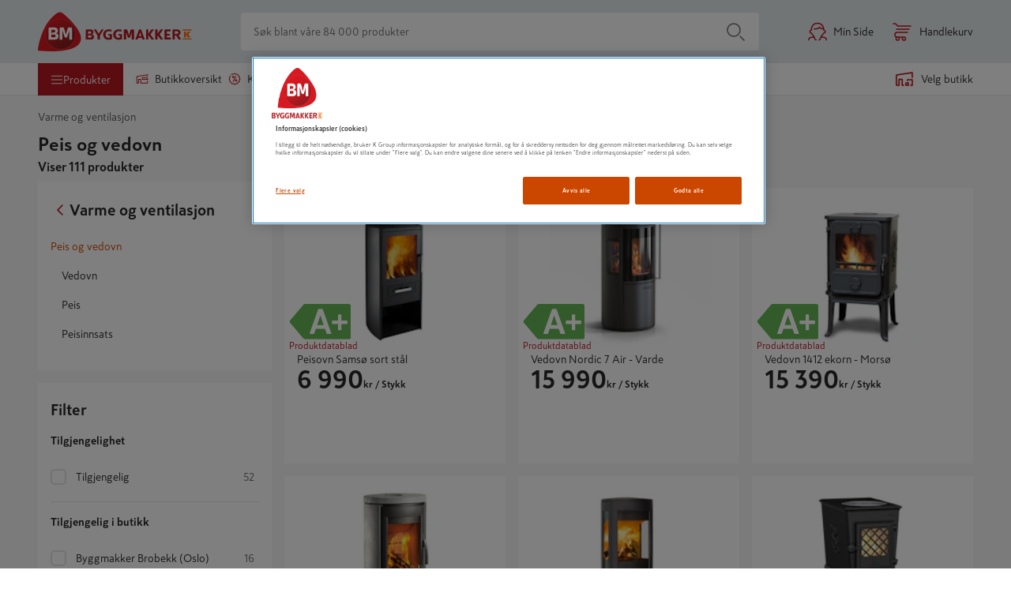

--- FILE ---
content_type: text/css; charset=utf-8
request_url: https://www.byggmakker.no/static/features-category-CategoryPageContainer.d980a9fd457722be899b.css
body_size: 4190
content:
.view-more--center{text-align:center}.view-more__content{position:relative;overflow:hidden;overflow-wrap:break-word;-webkit-hyphens:auto;-moz-hyphens:auto;-ms-hyphens:auto;hyphens:auto}.view-more__fade{position:absolute;bottom:0;left:0;width:100%;text-align:center;margin:0;padding:30px 0;background-image:linear-gradient(to bottom, rgba(255, 255, 255, 0), #fff)}.view-more__fade--hidden{display:none}.view-more__fade--gray{background-image:linear-gradient(to bottom, rgba(248, 248, 248, 0), #f8f8f8)}.view-more__button{font-size:1.6rem;font-weight:bold;min-height:auto;border:none;margin-top:1rem;padding:0;background:none;text-decoration:none;cursor:pointer}.view-more__button--hidden{display:none}@media(min-width: 56.25em){.view-more__button{font-size:1.4rem}}
.category-faq-container{background-color:#fff}.category-faq-container .faq--show{background-color:#fff}.category-faq-container .faq:last-of-type{padding-bottom:0}
.content-page__summary{padding:16px 16px 32px 16px}.content-page__summary h1,.content-page__summary h2,.content-page__summary h3{font-size:1.6rem}.content-page__summary p{font-size:1.4rem;color:#707070;line-height:1.8}.content-page__navigation-panel-container{display:flex;height:5.6rem;align-items:center;border-bottom:1px solid #eaeaea}.content-page__navigation-panel-container:empty{display:none}.content-page__navigation-panel{align-items:center;justify-content:space-between;white-space:nowrap;overflow-x:auto;padding-left:0;width:1184px;margin:0 auto;max-width:calc(100% - 32px)}.content-page__navigation-item{margin-right:32px;font-size:1.4rem}.content-page__navigation-item:last-of-type{margin-right:0}@media(min-width: 56.25em){.content-page__summary,.content-page__faq{max-width:768px;margin:32px auto 64px auto}}
.tree-sub-categories{padding:0 1.6rem 2rem}.tree-sub-categories ul{list-style:none;font-size:1.6rem;padding-left:0;margin-top:0}.tree-sub-categories ul li{margin-top:1.5rem;margin-bottom:1.5rem}.tree-sub-categories ul li.active>a{color:#cb4700}.tree-sub-categories ul ul{padding-left:1.4rem}.tree-sub-categories__link{color:#292929;text-decoration:none;font-size:1.4rem}.tree-sub-categories__heading{margin:0}.tree-sub-categories__heading-link{font-size:2rem;color:#292929;text-decoration:none;display:flex}.tree-sub-categories__heading-image{display:inline-block;margin-top:2px}.tree-sub-categories__heading-name{display:inline-block}@media(min-width: 56.25em){.tree-sub-categories__heading{padding-top:2.2rem}}
.subcategory-header{grid-area:header;padding:0;position:relative}.subcategory-header__back-to-parent-category{border:none;display:block;line-height:1;position:absolute;top:50%;left:.8rem;transform:translateY(-50%)}.subcategory-header__category-name{font-size:1.8rem;margin:0;padding:0}.subcategory-header__category-name--with-link{padding-left:2.4rem}.subcategory-header--one-line{display:flex;width:100%;justify-content:space-between;align-items:center;margin-left:16px}.products-count{font-size:1.2rem;color:#707070}.subcategory-navigation{display:block;list-style-type:none;margin:0;padding-left:.8rem;overflow-x:auto;white-space:nowrap}.subcategory-navigation li{display:inline-block;padding:.8rem;padding-bottom:1.6rem}.subcategory-navigation__link{color:#000;text-decoration:none;font-size:1.4rem}.subcategory-navigation__link--active{color:#cb4700;font-weight:bold}.subcategory-navigation--ab-test-buttons{overflow:hidden;white-space:initial;padding-left:0;margin:8px 0}.subcategory-navigation--ab-test-buttons li{cursor:pointer;background-color:#fff;border-radius:5px;margin-right:4px;margin-bottom:4px;border:#e7e7e7 solid 1px;padding:8px 16px}.subcategory-navigation--ab-test-buttons li:hover{border:#cb6d40 solid 1px}.subcategory-dropdown{margin:8px 0;max-height:232px;display:block}.subcategory-dropdown__title{padding:12px 0 12px 44px;border:1px solid #e7e7e7;border-radius:4px;position:relative}.subcategory-dropdown__title .subcategory-dropdown__icon{position:absolute;left:12px}.subcategory-dropdown__title .subcategory-dropdown__arrow{right:22px}.subcategory-dropdown__options{position:absolute;z-index:10000;overflow-y:auto;max-height:190px;display:none;width:100%}.subcategory-dropdown__options .subcategory-dropdown-option{padding:12px 0 12px 44px;width:calc(100% - (16px))}.subcategory-dropdown__options .subcategory-dropdown-option:nth-child(odd){background-color:#e7e7e7}.subcategory-dropdown a{text-decoration:none;color:initial;display:block;width:100%;height:100%}.subcategory-dropdown div{background-color:#fff}.subcategory-dropdown--active .subcategory-dropdown__options{display:block}@media(min-width: 56.25em){.subcategory-navigation{display:none}.products-count{grid-area:count;font-size:1.6rem;font-weight:bold;color:#292929}.subcategory-header-container{margin:0;padding:.8rem 0;display:flex;justify-content:space-between;align-items:center}.subcategory-header{padding:0}.subcategory-header__back-to-parent-category{display:none}.subcategory-header__category-name{font-size:2.4rem;padding:0}}
.button{display:flex;justify-content:center;align-items:center;min-height:4.8rem;border-radius:4px;text-decoration:none;font-weight:bold;cursor:pointer;line-height:1;text-transform:none;position:relative;white-space:nowrap;-webkit-appearance:none;color:#fff;border:none;background-color:#b81921;padding:1rem 1.2rem}.button:hover{color:#fff;background:rgba(184,25,33,.8);border:1px solid #b81921}.button:hover .button__icon use{fill:#fff}.button:active{color:#fff;background:#a6171e;border-color:#a72b00}.button:active .button__icon use{fill:#fff}.button.reset-style{background:none;color:inherit;border:none;padding:0;text-align:left;cursor:pointer}.button--full-width{width:100%}.button--smallest{min-height:0;padding:.8rem 1.35rem;font-size:1.4rem}.button--light{background-color:#fff;border:1px solid #b81921;color:#b81921}.button--light:hover{color:#fff;background:rgba(184,25,33,.8);border:1px solid #b81921}.button--light:hover .button__icon use{fill:#fff}.button--light:active{color:#fff;background:#a6171e;border-color:#a72b00}.button--light:active .button__icon use{fill:#fff}.button--transparent{background-color:rgba(0,0,0,0);border:1px solid #b81921;color:#b81921}.button--transparent:hover{color:#fff;background:rgba(184,25,33,.8);border:1px solid #b81921}.button--transparent:hover .button__icon use{fill:#fff}.button--transparent:active{color:#fff;background:#a6171e;border-color:#a72b00}.button--transparent:active .button__icon use{fill:#fff}.button--transparent .button__icon use{fill:#b81921}.button--dark{background-color:#b81921;color:#fff}.button--dark:hover{color:#fff;background:rgba(184,25,33,.8);border:1px solid #b81921}.button--dark:hover .button__icon use{fill:#fff}.button--dark:active{color:#fff;background:#a6171e;border-color:#a72b00}.button--dark:active .button__icon use{fill:#fff}.button--minibasket{min-height:4.8rem;border:none;border-radius:unset}.button:disabled,.button--disabled{cursor:not-allowed;pointer-events:none;opacity:.3}.button:disabled.button--disabled-dark,.button--disabled.button--disabled-dark{background-color:#e7e7e7;color:#fff;opacity:1}.button--show-more{width:auto;padding:0 7.6rem;margin:0 auto 4.8rem;min-height:4rem}.button--show-more:active{color:#fff;background:#a6171e;border-color:#a72b00}.button--show-more:active .button__icon use{fill:#fff}.button--checkout{padding:1.2rem 3rem;letter-spacing:.02rem;margin-top:1rem;width:100%;margin-bottom:24px}.button--checkout:active{color:#fff;background:#a6171e;border-color:#a72b00}.button--checkout:active .button__icon use{fill:#fff}.button--outlined{background-color:#fff;border:1px solid #b81921;color:#b81921;border-radius:4px;font-weight:700}.button--smaller{min-height:4rem;font-size:1.4rem;line-height:2.2rem}.button--go-to-payment{max-width:352px;margin:16px auto 16px}.button--checkout-previous-step{min-width:352px;margin:16px auto 16px}.button--checkout-previous-step--B2bSe{min-width:auto}.button--checkout-disabled{padding:1.2rem 3rem;letter-spacing:.02rem;margin-top:16px;pointer-events:none;opacity:.3;width:100%;margin-bottom:24px}.button--show-filter{min-height:4rem;margin:0;font-weight:bold;width:100%}.button--show-filter:active{color:#fff;background:#a6171e;border-color:#a72b00}.button--show-filter:active .button__icon use{fill:#fff}.button--bonus-page-back-to-listing{max-width:70em;margin-top:16px}.button__icon{height:24px;width:24px}.button__icon-left{margin-right:8px}.button__icon-right{margin-left:8px}.button--read-more{margin:4px 0 16px;font-size:1.6rem}.button--read-more--B2B{background-color:#b81921}.button--read-more--icon-button{margin-top:8px;margin-left:4px;background-color:#fff;border:1px solid #b81921;border-radius:4px;margin-top:0}.button--read-more--icon-button .icon-info g{stroke:#b81921}.button--read-more--icon-button:hover{background:none}.button--read-more-small{font-size:1.4rem}.button--icon-button{background-color:rgba(0,0,0,0);position:inherit}.button--icon-button:hover{background-color:rgba(0,0,0,0);border:none}.button--order-summary{background-color:rgba(0,0,0,0);color:inherit;justify-content:left}.button--order-summary .icon{width:30px;height:30px}.button--order-summary .icon g>use{fill:#b81921}.button--drag-and-drop-upload{display:flex;justify-content:center;align-items:center;min-height:4.8rem;border-radius:4px;text-decoration:none;font-weight:bold;cursor:pointer;line-height:1;text-transform:none;position:relative;white-space:nowrap;-webkit-appearance:none;background-color:#f7f9fa;color:#000;border-radius:16px;border:1px dashed #cb4700}.button--drag-and-drop-upload--drag-active{background-color:#fef0e7;border:3px dashed #cb4700}.button--drag-and-drop-upload--drag-active>*{opacity:.3}.button--tag{display:flex;align-items:center;justify-content:center;padding:2px 8px;gap:2px;border:1px solid #2d2f2e;border-radius:1.6rem;min-height:auto;font-size:1.2rem;font-weight:700;line-height:1.6rem;cursor:pointer;background-color:rgba(0,0,0,0)}.button--tag:disabled{opacity:.7;cursor:initial}.button--text-only{background-color:rgba(0,0,0,0);color:#b81921;padding:0;display:inline-block;border:none;min-height:auto;cursor:pointer}.button-group{display:flex;flex-direction:row;justify-content:space-around;margin-top:8px}.button-group__kbygg{margin-top:8px}.button-group .button--light{width:50%}.action-button{display:flex;justify-content:center;align-items:center;min-height:4.8rem;border-radius:4px;text-decoration:none;font-weight:bold;cursor:pointer;line-height:1;text-transform:none;position:relative;white-space:nowrap;-webkit-appearance:none;padding:0 3rem;background-color:#fff;line-height:4.8rem;border:1px solid #cb4700;color:#cb4700;font-size:1.6rem;margin:0 auto}.action-button:hover:enabled{color:#fff;background:rgba(184,25,33,.8);border:1px solid #b81921}.action-button:hover:enabled .button__icon use{fill:#fff}.action-button:active:enabled{color:#fff;background:#a6171e;border-color:#a72b00}.action-button:active:enabled .button__icon use{fill:#fff}.action-button--clear-filter{width:100%;min-height:4rem;height:4rem;line-height:1;border:none;font-size:1.4rem}.action-button--bought-together{position:relative;min-height:3.2rem;height:3.2rem;width:10rem;margin:6px 0 0;padding:.8rem 1.35rem;font-size:1.4rem;line-height:1.4rem}.action-button--bought-together:disabled{color:#707070;border-color:#707070}.round-button{display:flex;justify-content:center;align-items:center;min-height:40px;height:40px;border-radius:20px;background-color:#fff;border:2px solid #e7e7e7;gap:4px;padding:10px 12px;font-size:1.2rem;font-weight:700;color:#2d2f2e}.round-button:hover{background-color:#fff;color:#2d2f2e;border:2px solid rgba(184,25,33,.8)}.round-button:active{background-color:rgba(184,25,33,.8);border:2px solid 1px solid #b81921;color:#fff}.category-button{display:inline-flex;align-items:center;text-align:center;background-color:#fff;padding:0 16px;color:#525655;font-size:1.6rem;line-height:24px;font-weight:500;text-decoration:none;border-radius:4px;border:1px solid rgba(0,0,0,0);height:40px;transition:.2s border,.15s color}.category-button--active{background-color:#2d2f2e;color:#fff}.category-button:hover:not(.category-button--active){border:1px solid #e7e7e7}.filter-button{display:flex;justify-content:space-between;align-items:center;gap:8px;color:#2d2f2e;background-color:rgba(0,0,0,0);font-size:1.6rem;font-weight:700;line-height:2.4rem;border:1px solid #d7d6d7;border-radius:4px;padding:12px 16px;box-shadow:0 1.6rem 4.8rem 0 color(rgba 0 0 0/4%);transition:.25s border,.15s background-color;cursor:pointer}.filter-button:hover{border:1px solid #949695}.filter-button:active{background-color:#e7e7e7;border:1px solid #d7d6d7}.filter-button--active{background-color:#e7e7e7;border:1px solid #d7d6d7}.dropdown-action-button{display:flex;justify-content:flex-start;background:#fff;color:#242424;border:1px solid rgba(0,0,0,0);padding:8px 16px;height:40px;min-height:0;border-radius:8px;cursor:pointer;font-weight:500;font-size:1.4rem;line-height:2.2rem;white-space:nowrap}.dropdown-action-button:hover,.dropdown-action-button:focus{background-color:initial;color:#242424;border:1px solid #b81921}@media(min-width: 56.25em){.action-button--show-more{margin-bottom:9.6rem}.button--checkout,.button--checkout-disabled{margin-bottom:0}.button--checkout-next-step-summary{display:none}.button--minibasket{border-radius:4px;border:1px solid #cb4700}.button--margin-left{margin-left:8px}.button--margin-top{margin-top:8px}.button--margin-top-large{margin-top:96px}.button--share{background:none;color:#cb4700}}.store-select-cta{display:flex;align-items:center;background-color:#e6ebee;padding:16px;border-radius:4px}.store-select-cta--hidden{display:none}.store-select-cta__details{display:flex;flex-direction:column;align-items:flex-end;width:100%}.store-select-cta__details .store-button{padding-bottom:0}@media screen and (min-width: 37.5em){.store-select-cta__details{flex-direction:row;align-items:center}}.store-select-cta .store-button button{border:1px solid rgba(0,0,0,0);padding:12px 24px}.store-select-cta-texts{width:100%;padding:0 0 0 12px;display:flex;flex-direction:column;justify-content:center}@media screen and (min-width: 37.5em){.store-select-cta-texts{padding:0 24px}}.store-select-cta-texts__title{font-size:2rem;line-height:1.6;margin:0}.store-select-cta-texts__description{font-size:1.6rem;color:#4c7080;padding-bottom:12px}
.mobile-siblings-categories-menu .tree-sub-categories{line-height:20px;padding:0 16px;overflow-y:scroll}.mobile-siblings-categories-menu .tree-sub-categories__heading-image{margin-top:0}.mobile-siblings-categories-menu .tree-sub-categories__heading-name{margin-top:1px}
.subcategory-selection{margin:0 16px 24px}.subcategory-selection .scrollable-navigation{justify-content:start;position:relative;height:auto}.subcategory-selection .scrollable-navigation .scrollable-navigation__button{position:absolute;background-color:#f8f8f8;opacity:1}.subcategory-selection .scrollable-navigation .scrollable-navigation__button--left{left:-2px;min-height:40px;margin-right:4px;z-index:1}.subcategory-selection .scrollable-navigation .scrollable-navigation__button--left::after{content:"";position:absolute;width:32px;height:100%;top:0;pointer-events:none;z-index:1;background:linear-gradient(to left, transparent 0%, #f8f8f8 100%);margin-left:6px}.subcategory-selection .scrollable-navigation .scrollable-navigation__button--right{right:-2px;min-height:40px}.subcategory-selection .scrollable-navigation .scrollable-navigation__button--right::before{content:"";position:absolute;width:32px;height:100%;top:0;pointer-events:none;z-index:1;background:linear-gradient(to right, transparent 0%, #f8f8f8 100%);right:100%;margin-right:-2px}.subcategory-selection .scrollable-navigation .scrollable-navigation__button-hidden{transition:opacity .35s,pointer-events .35s;visibility:visible;opacity:0;pointer-events:none}.subcategory-selection .scrollable-navigation__list{position:relative;display:flex;gap:4px;margin:-2px;padding:2px}.subcategory-selection__item{box-shadow:0 16px 48px 0 color(rgba 0 0 0/4%);user-select:none}@media(min-width: 56.25em){.subcategory-selection{margin:24px 0 32px}}
.category-page__summary h1,.category-page__summary h2,.category-page__summary h3{font-size:1.6rem}.category-page__summary p{font-size:1.4rem;color:#707070}.category-page__summary--mobile{padding:1.6rem}.category-page__secondary-options-container{display:flex;gap:24px;align-items:center}.category-page__secondary-options-container--mobile{display:flex;justify-content:space-between;padding:0 16px 16px}.category-page__secondary-options-container--mobile--with-view-toggle{justify-content:flex-start;gap:24px}.category-page__secondary-options-container--mobile--with-view-toggle>:last-child,.category-page__secondary-options-container--mobile--with-view-toggle>:only-child{margin-left:auto}.category-page__faq--mobile{padding:1.6rem}.category-page__spinner-container{position:absolute;left:0;right:0;z-index:11}.category-page--pending::after{content:"";display:block;height:100%;position:absolute;top:0;left:0;width:100%;z-index:1;background-color:rgba(255,255,255,.8);z-index:6}.category-page--breadcrumbs-container{max-width:1216px;margin:0 auto;padding:16px}.category-page--breadcrumbs{padding:0}.category-page--breadcrumbs :not(:first-child)::before{content:"/";margin-right:8px;color:#707070}.category-page--breadcrumbs-container-v2{font-size:1.4rem}.category-page--breadcrumbs-container-v2 .category-page--breadcrumbs{display:flex;overflow:auto}.category-page--breadcrumbs-container-v2 .breadcrumb-link__text,.category-page--breadcrumbs-container-v2 .breadcrumb__text--light-gray{white-space:nowrap}.category-page--breadcrumbs-container-v2 .breadcrumb__text--light-gray{color:#949695}.category-page--breadcrumbs-container-v2 .subcategory-header-container--v2{display:flex;gap:8px;margin-top:8px;justify-content:space-between}.category-page--breadcrumbs-container-v2 .subcategory-header-container--v2 .subcategory-header{margin:0;padding:0}.category-page--breadcrumbs-container-v2 .subcategory-header-container--v2 .subcategory-header .subcategory-header__category-name{color:#2d2f2e;font-size:2.4rem;font-weight:900;line-height:3.2rem;margin:0;padding:0}.category-page--breadcrumbs-container-v2 .subcategory-header-container--v2 .products-count{font-size:1.4rem;color:#949695;font-weight:500;line-height:2.2rem;padding:0}.category-page__store-select-cta{margin:8px 8px 24px}@media screen and (min-width: 37.5em){.category-page__store-select-cta{margin:8px 0 24px 1.6rem}}.category-page--view-list-button{width:94%;justify-content:left}.category-page .price-vat-switch{margin-right:8px;width:70%;border:1px solid #e7e7e7;box-sizing:border-box;border-radius:4px;height:48px;color:#000;background-color:#fff}.category-page .price-vat-switch h2{padding:0;padding-left:10px;padding-right:10px}.category-page .price-vat-switch__slider{background-color:#cb4700}.category-page .list-top-container{background-color:#fff}@media(min-width: 56.25em){.category-page__summary{max-width:264px}.category-page__summary--mobile{display:none}.category-page__summary--desktop{display:block}.category-page__summary--desktop .category-page__summary{max-width:100%}.category-page__faq--mobile{display:none}.category-page--breadcrumbs{margin-top:0}.category-page--breadcrumbs-container{padding:16px 16px 0}.category-page--pending::after{z-index:4}.category-page__mobile-header-wrapper{display:flex;align-items:center;justify-content:space-between;width:100%}.scrollable-navigation__category-page{justify-content:flex-start}.scrollable-navigation__subcategory-listitem{background-color:#fff;border-radius:4px;border:1px solid rgba(0,0,0,0)}.scrollable-navigation__subcategory-listitem:hover,.scrollable-navigation__subcategory-listitem:active{border:1px solid #b81921}.scrollable-navigation__subcategory-link{font-size:16px;font-style:normal;font-weight:700;line-height:24px;color:#2d2f2e;text-decoration:none;padding:12px 16px;display:block}}@media(min-width: 37.5em){.category-page .price-vat-switch{width:auto;margin-left:8px}.category-page .price-vat-switch h2{padding-left:6px;padding-right:6px}.category-page--view-list-button{margin-right:8px;justify-content:flex-start;margin-top:0}}
.category-page__category-filter-tabs-ab-6292{max-width:1216px;margin:32px auto;padding:0 16px}.category-page__category-filter-tabs-ab-6292 .close-button{min-height:0;border:none;position:absolute;top:-12px;right:-12px;border-radius:50%;padding:0;cursor:pointer;height:24px;width:24px}.category-page__category-filter-tabs-ab-6292 .grey-container{background-color:#eee;color:#000;padding:16px;position:relative;border-radius:4px}.category-page__category-filter-tabs-ab-6292 .grey-container .icon-cross{background-color:#707070;border-radius:50%;outline:2px solid #eee}.category-page__category-filter-tabs-ab-6292 .grey-container .tab-container{display:flex;flex-direction:column;justify-content:space-between;align-items:flex-start}.category-page__category-filter-tabs-ab-6292 .grey-container .tab-container--hidden-content{display:none}.category-page__category-filter-tabs-ab-6292 .grey-container .tab-container__question{display:flex;align-items:flex-start;flex-shrink:0}.category-page__category-filter-tabs-ab-6292 .grey-container .tab-container__question svg{margin-right:16px;width:34px;height:34px}.category-page__category-filter-tabs-ab-6292 .grey-container .tab-container__question--small{font-weight:400;font-size:1.4rem;padding:0;color:inherit}.category-page__category-filter-tabs-ab-6292 .grey-container .tab-container__question--bold{font-size:2rem;font-weight:700;margin:0}.category-page__category-filter-tabs-ab-6292 .grey-container .tab-container__answer{display:flex;flex-wrap:wrap;gap:4px;justify-content:flex-start;width:100%;padding:16px 0 0 0}.category-page__category-filter-tabs-ab-6292 .grey-container .tab-container__answer .button{min-height:3.2rem;padding:4px 12px}.category-page__category-filter-tabs-ab-6292 .grey-container .tab-container__answer .button--grey{color:#fff;background-color:#707070;border:2px solid rgba(0,0,0,0);font-size:1.4rem}.category-page__category-filter-tabs-ab-6292 .grey-container .tab-container__answer .button--grey:hover,.category-page__category-filter-tabs-ab-6292 .grey-container .tab-container__answer .button--grey:focus-within{background-color:#cb4700}.category-page__category-filter-tabs-ab-6292 .grey-container .tab-container__answer .skip-question{color:#707070;background-color:rgba(0,0,0,0);border:1px solid #330072}.category-page__category-filter-tabs-ab-6292 .grey-container .tab-container__answer .button--selected{background-color:#cb4700;border:2px solid rgba(0,0,0,0)}.category-page__category-filter-tabs-ab-6292 .purple-container{background-color:#ebe9f0;color:#330072;padding:16px;position:relative;border-radius:4px}.category-page__category-filter-tabs-ab-6292 .purple-container .icon-cross{background-color:#330072;border-radius:50%;outline:2px solid #f8f8f8}.category-page__category-filter-tabs-ab-6292 .purple-container .tab-container{display:flex;flex-direction:column;justify-content:space-between;align-items:flex-start}.category-page__category-filter-tabs-ab-6292 .purple-container .tab-container--hidden-content{display:none}.category-page__category-filter-tabs-ab-6292 .purple-container .tab-container__question{display:flex;align-items:flex-start;flex-shrink:0}.category-page__category-filter-tabs-ab-6292 .purple-container .tab-container__question svg{margin-right:16px;width:34px;height:34px}.category-page__category-filter-tabs-ab-6292 .purple-container .tab-container__question--small{font-weight:400;font-size:1.4rem;padding:0;color:inherit}.category-page__category-filter-tabs-ab-6292 .purple-container .tab-container__question--bold{font-size:2rem;font-weight:700;margin:0}.category-page__category-filter-tabs-ab-6292 .purple-container .tab-container__answer{display:flex;flex-wrap:wrap;gap:4px;justify-content:flex-start;width:100%;padding:16px 0 0 0}.category-page__category-filter-tabs-ab-6292 .purple-container .tab-container__answer .button{min-height:3.2rem;padding:4px 12px}.category-page__category-filter-tabs-ab-6292 .purple-container .tab-container__answer .button--purple{color:#fff;background-color:#330072;border:2px solid rgba(0,0,0,0);font-size:1.4rem}.category-page__category-filter-tabs-ab-6292 .purple-container .tab-container__answer .button--purple:hover,.category-page__category-filter-tabs-ab-6292 .purple-container .tab-container__answer .button--purple:focus-within{background-color:#cb4700}.category-page__category-filter-tabs-ab-6292 .purple-container .tab-container__answer .skip-question{color:#330072;background-color:rgba(0,0,0,0);border:1px solid #330072}.category-page__category-filter-tabs-ab-6292 .purple-container .tab-container__answer .button--selected{background-color:#cb4700;border:2px solid rgba(0,0,0,0)}@media(min-width: 56.25em){.category-page__category-filter-tabs-ab-6292 .purple-container .tab-container{flex-direction:row;align-items:center}.category-page__category-filter-tabs-ab-6292 .purple-container .tab-container__question{align-items:center}.category-page__category-filter-tabs-ab-6292 .purple-container .tab-container__question svg{width:43px;height:43px}.category-page__category-filter-tabs-ab-6292 .purple-container .tab-container__answer{justify-content:flex-end;max-width:60%;padding:0 0 0 16px}.category-page__category-filter-tabs-ab-6292 .grey-container .tab-container{flex-direction:row;align-items:center}.category-page__category-filter-tabs-ab-6292 .grey-container .tab-container__question{align-items:center}.category-page__category-filter-tabs-ab-6292 .grey-container .tab-container__question svg{width:43px;height:43px}.category-page__category-filter-tabs-ab-6292 .grey-container .tab-container__answer{justify-content:flex-end;max-width:60%;padding:0 0 0 16px}}


--- FILE ---
content_type: application/javascript; charset=utf-8
request_url: https://www.byggmakker.no/static/3389.bundle.b82c7e070f7be7c23952.js
body_size: 18987
content:
(self.__LOADABLE_LOADED_CHUNKS__=self.__LOADABLE_LOADED_CHUNKS__||[]).push([[1839,3389,7453,8269,8625],{1411:(e,t,n)=>{"use strict";n.d(t,{A:()=>c});var a=n(96540),l=n(23343),r=n(46942),s=n.n(r),i=n(39135),o=n(21231);n(75258);const c=e=>{let t=e.label;return a.createElement("div",{className:s()("selected-filter-top",e.v2&&"selected-filter-top--v2")},a.createElement("div",{className:"selected-filter-top__label"},t),a.createElement(l.$,{className:"selected-filter-top__button-clear",onPress:()=>e.onFilterChange(e.id,e.type),"aria-label":(0,o.Ay)("clear")},a.createElement(i.default,{className:"selected-filter-top__icon-clear"})))}},1839:(e,t,n)=>{"use strict";n.r(t),n.d(t,{default:()=>r});var a=n(96540);function l(){return l=Object.assign?Object.assign.bind():function(e){for(var t=1;t<arguments.length;t++){var n=arguments[t];for(var a in n)({}).hasOwnProperty.call(n,a)&&(e[a]=n[a])}return e},l.apply(null,arguments)}n(32244);const r=e=>{let{hidden:t=!0,title:n="Folders",...r}=e;return a.createElement("svg",l({width:22,height:21,viewBox:"0 0 22 21",xmlns:"http://www.w3.org/2000/svg","aria-hidden":t},r),a.createElement("title",null,n),a.createElement("path",{fillRule:"evenodd",clipRule:"evenodd",d:"M8 4.75C8.16228 4.75 8.32018 4.80263 8.45 4.9L12.25 7.75H17.5C17.9142 7.75 18.25 8.08579 18.25 8.5V19.5C18.25 19.9142 17.9142 20.25 17.5 20.25H1.5C1.08579 20.25 0.75 19.9142 0.75 19.5V9.59293C0.75 9.17872 1.08579 8.84293 1.5 8.84293C1.91421 8.84293 2.25 9.17872 2.25 9.59293V18.75H16.75V9.25H12C11.8377 9.25 11.6798 9.19737 11.55 9.1L7.75 6.25H1.5C1.08579 6.25 0.75 5.91421 0.75 5.5C0.75 5.08579 1.08579 4.75 1.5 4.75H8ZM9 0.75C9.16228 0.75 9.32018 0.802633 9.45 0.9L13.25 3.75H20.5C20.9142 3.75 21.25 4.08579 21.25 4.5V16.5C21.25 16.9142 20.9142 17.25 20.5 17.25C20.0858 17.25 19.75 16.9142 19.75 16.5V5.25H13C12.8377 5.25 12.6798 5.19737 12.55 5.1L8.75 2.25H3.5C3.08579 2.25 2.75 1.91421 2.75 1.5C2.75 1.08579 3.08579 0.75 3.5 0.75H9Z",fill:"#FF6B00"}))}},2552:(e,t,n)=>{"use strict";n.d(t,{A:()=>r});var a=n(96540),l=n(21231);const r=e=>{const t=e.showPlusMinus?`+ ${(0,l.Ay)("filter.showmore")}`:(0,l.Ay)("filter.showmore"),n=e.showPlusMinus?`- ${(0,l.Ay)("filter.showless")}`:(0,l.Ay)("filter.showless");return a.createElement("button",{className:e.className,onClick:e.onClickHandler},e.showMore?t:n)}},3832:(e,t,n)=>{"use strict";n.d(t,{Y:()=>b,A:()=>E});var a=n(96540),l=n(72505),r=n.n(l),s=n(61225),i=n(46942),o=n.n(i),c=n(66834),u=n(83895),m=n(11704),d=n(30314),p=n(23319),h=n(21231),g=n(85605),f=n(25661),y=n(69273),v=n(35378);let b=function(e){return e.COLUMN="COLUMN",e.ROW="ROW",e}({});const E=e=>{let{products:t,type:n=b.COLUMN}=e;const{validConsumptionCalculationsEans:l,isCalculatorOn:i,surfaceType:E,surfaces:C}=(0,v.N4)(e=>e.consumptionCalculator||p.B),_=(0,s.wA)(),A=E===c.H.WIDTH_HEIGHT,[N,S]=(0,a.useState)({}),O=(0,g.d)(N,1e3),w=(e,t,n)=>{(0,f.sx)("consumptionCalculator",{calculator:{showTotalPrices:t,size:n?`${e.width}cm x ${e.height}cm`:`${e.area}m2`}})},M=(0,a.useCallback)((e,t)=>{_({type:"consumptionCalculator/setForm",payload:{idx:0,key:e,value:t}})},[_]);(0,a.useEffect)(()=>{const e=[...C.floor,...C.wallpaper];let t;e.length>2?(_({type:"consumptionCalculator/setSurfaceType",payload:c.H.AREA}),t=(0,y.wZ)(e),_({type:"consumptionCalculator/resetSurfaces"}),M("area",t.area.toString())):t=e.reduce((e,t)=>({area:e.area+(t.area||0),height:e.width+(t.width||0),width:e.height+(t.height||0),absorbent:e.absorbent}),{area:0,width:0,height:0,absorbent:!0}),S(t)},[_,M,C.floor,C.wallpaper]),(0,a.useEffect)(()=>{!async function(){const e=t.map(e=>e.ean).filter(Boolean),n=await d.A.validateMultipleConsumption(e,r()),a=n?.valid?.map(e=>e.ean);_({type:"consumptionCalculator/setCalculationsEans",payload:a||[]})}()},[_,t]);const F=(0,a.useCallback)(()=>{_({type:"consumptionCalculator/setConsumptionCalculations",payload:null})},[_]),x=(0,a.useCallback)(async e=>{if(!l?.length)return;const t=l.reduce((t,n,a)=>{if(a%10==0){const n={id:a.toString(),products:l.slice(a,a+10).map(e=>({ean:e})),measurements:e};t.push(d.A.calculateConsumption({surfaces:[n]},r()))}return t},[]),n=(await Promise.all(t)).filter(Boolean);if(!n.length)return F();const a=n.reduce((e,t)=>(e.products.push(...t.products),e.surfaces.push(...t.surfaces),e),{products:[],surfaces:[]}),s=a.surfaces[0]?.products[0]?.amount;if(!s)return F();a.unit=`${s.value} ${(0,h.Ay)(s.unit)}`,_({type:"consumptionCalculator/setConsumptionCalculations",payload:a})},[_,F,l]),k=(0,a.useCallback)(e=>{if(!(0,y.VW)(e,A))return F();const t=A?{width:e.width,height:e.height,absorbent:e.absorbent??!0}:{area:e.area,absorbent:e.absorbent??!0};x(t),w(e,i,A)},[x,F,A,i]);(0,a.useEffect)(()=>i?k(O):F(),[k,F,i,O]);const T=(0,u.sg)(e=>{_({type:"consumptionCalculator/setCalculatorOn",payload:e}),!e&&(0,y.VW)(O,A)&&w(O,e,A)},300),P=(e,t)=>{if("absorbent"===e)return null;const n=A?(N[e]||0)/10:N[e];return a.createElement("div",{className:"consumption-calculator-list__unit__container"},a.createElement("input",{onChange:t=>M(e,t.target.value),type:"number",value:n||0,min:0,className:"consumption-calculator-list__unit__container__input"}),a.createElement("span",{className:"consumption-calculator-list__unit__container__text"},t))};return l?.length?a.createElement("div",{className:o()("consumption-calculator-list",{"consumption-calculator-list--row":n===b.ROW})},a.createElement("h2",{className:"consumption-calculator-list__heading"},(0,h.Ay)("consumptionCalculator.floorSize")),a.createElement("div",{className:"consumption-calculator-list__toggle"},a.createElement(m.A,{className:"consumption-calculator-list--switch",onToggle:T,checked:i}),a.createElement("span",null,(0,h.Ay)("consumptionCalculator.showTotalPrices"))),a.createElement("div",{className:"consumption-calculator-list__toggle"},a.createElement(m.A,{className:"consumption-calculator-list--switch",onToggle:e=>{_({type:"consumptionCalculator/toggleSurfaceType",payload:e})},checked:A}),a.createElement("span",null,(0,h.Ay)("consumptionCalculator.showFloorDimensions"))),!A&&a.createElement("div",{className:"consumption-calculator-list__unit"},P("area","m2")),A&&a.createElement("div",{className:"consumption-calculator-list__unit consumption-calculator-list__unit--half"},P("width","cm"),P("height","cm"))):a.createElement(a.Fragment,null)}},6817:(e,t,n)=>{"use strict";n.d(t,{E:()=>l}),n(96540);var a=n(69899);n(31715);const l=()=>{const e=(0,a.Lm)(),t=e?.regionalDC?.[0];return t&&e.id!==t?t:void 0}},11704:(e,t,n)=>{"use strict";n.d(t,{A:()=>l});var a=n(96540);const l=e=>{let{onToggle:t,className:n,checked:l,dataCy:r,toggledLabel:s,untoggledLabel:i,disabled:o,"aria-labelledby":c}=e;return a.createElement("label",{className:n?`switch ${n}`:"switch","data-cy":r},a.createElement("input",{checked:l,type:"checkbox",onChange:e=>t(e.target.checked),disabled:o,"aria-labelledby":c}),a.createElement("span",{className:"slider"}),(s||i)&&a.createElement("span",{hidden:!!c,className:"label--"+(l?"checked":"unchecked")},l&&s?s:"",!l&&i?i:""))}},16574:(e,t,n)=>{"use strict";n.d(t,{A:()=>i});var a=n(96540),l=n(46942),r=n.n(l),s=n(76573);const i=e=>{let{icon:t,text:n,onClick:l,badge:i,className:o}=e;return a.createElement("button",{onClick:l,className:r()("button-with-icon",o?`button-with-icon__${o}`:"")},t,n,i?a.createElement(s.A,{attentionItemCount:i}):null)}},16782:(e,t,n)=>{"use strict";n.d(t,{A:()=>c});var a=n(10508),l=n.n(a),r=n(96540),s=n(44959),i=n(21231),o=n(86759);const c=e=>{let{onChange:t,selectedStore:n,facets:a,facetsFilters:c}=e;const u=!l()(n)&&!!n&&!1,m=(0,r.useMemo)(()=>[{key:"hd",value:"deliveryTypes",label:(0,i.Ay)("availability.dropdown.homeDelivery"),checked:!!c?.deliveryTypes?.some(e=>"hd"===e)},...u?[{key:n.id,value:"storesIdAvailable",label:(0,i.Ay)("availability.dropdown.storeAvailability"),checked:!!c.storesIdAvailable?.some(e=>e===n.id)}]:[]],[c,u,n?.id]),[d,p]=(0,r.useState)(m);(0,r.useEffect)(()=>{p(m)},[m]);const h=d.filter(e=>e.checked).map(e=>e.key),g=d.map(e=>({key:e.key,label:e.label}));return r.createElement(o.A,{className:"iconic-availability-dropdown",label:(0,i.Ay)("availability.dropdown.label"),multiSelect:!0,onChange:e=>{const n=d.find(t=>t.key===e);var a;n&&(a=n,p(e=>e.map(e=>e.key===a.key?{...e,checked:!e.checked}:e)),t(a.key,a.value))},options:g,selectedKeys:h},r.createElement(s.default,{omitDefaultClassName:!0}))}},18302:(e,t,n)=>{"use strict";n.d(t,{A:()=>b});var a=n(96540),l=n(61225),r=n(99927),s=n(46942),i=n.n(s),o=n(81951),c=n(59887),u=n(11985),m=n(76260),d=n(21231),p=n(87356),h=n(44959),g=n(10),f=n(35378),y=n(21240);n(81718);const v=e=>{let{handleClose:t,sortingOptions:n,sortingState:l,onChange:r}=e;return a.createElement("div",{className:"mobile-settings-menu"},a.createElement("div",{className:"mobile-settings-menu__wrapper"},a.createElement("div",{className:i()("mobile-settings-menu__section","mobile-settings-menu__section--single")},n.map(e=>a.createElement(o.A,{className:"mobile-settings-menu__section__radio",value:e.id,key:e.id+e.name,checked:l&&e.id===l.id,label:e.name,name:"mobile-sorting",inputMode:"none",onChange:t=>{t.preventDefault(),r({id:e.id,...e.additionalData})}}))),a.createElement("div",{className:"mobile-settings-menu__button-wrapper"},a.createElement(m.A,{className:"mobile-settings-menu__button",state:m.Q.ENABLED,onClick:()=>t(),text:(0,d.Ay)("mobile.settings.confirm")}))))},b=e=>{let{handleClose:t,isMobileSettingsMenuOpen:n,sortingOptions:s,sortingState:b,onChange:E,productsPerPage:C,changeProductsPerPage:_,facetsFilters:A,onAvailabilityChange:N,selectedStore:S,facets:O,onlySort:w}=e;const M=!!S&&!1;return(0,l.wA)(),(0,f.N4)(e=>e.category?.productsListView),a.createElement(r.X,{blocking:!0,open:n,onDismiss:t,className:i()(w&&"mobile-settings-menu-bottom-sheet-sort"),header:w?a.createElement("div",{className:"mobile-settings-menu__header-mobile"},a.createElement("h2",{className:"filter__heading-v2"},(0,d.Ay)("search.sort")),a.createElement("button",{id:"filter-view__close-button",className:"filter-view__close-button","data-cy":"filterview-close-button",onClick:t,"aria-label":(0,d.Ay)("search.sort.close")},a.createElement(y.default,{className:"icon-cross--gray"}))):void 0},w?a.createElement(v,{handleClose:t,sortingOptions:s,sortingState:b,onChange:E}):a.createElement("div",{className:"mobile-settings-menu"},a.createElement("div",{className:"mobile-settings-menu__wrapper"},a.createElement("div",{className:"mobile-settings-menu__section"},a.createElement("h5",{className:"mobile-settings-menu__section__title"},a.createElement(p.default,{className:"mobile-settings-menu__section__icon"}),(0,d.Ay)("sortBy")),s.map(e=>a.createElement(o.A,{className:"mobile-settings-menu__section__radio",value:e.id,key:e.id+e.name,checked:b&&e.id===b.id,label:e.name,name:"mobile-sorting",inputMode:"none",onChange:t=>{t.preventDefault(),E({id:e.id,...e.additionalData})}}))),a.createElement("div",{className:"mobile-settings-menu__section"},a.createElement("h5",{className:"mobile-settings-menu__section__title"},a.createElement(c.default,{className:"mobile-settings-menu__section__icon"}),(0,d.Ay)("productsPerPage")),(0,u.Xd)().map(e=>a.createElement(o.A,{className:"mobile-settings-menu__section__radio",value:e.id,key:e.id,checked:Number(e.id)===Number(C),label:e.name,name:"mobile-show-per-page",inputMode:"none",onClick:t=>{t.preventDefault(),_(parseInt(e.id))}}))),!1,a.createElement("div",{className:"mobile-settings-menu__section"},a.createElement("h5",{className:"mobile-settings-menu__section__title"},a.createElement(h.default,{className:"mobile-settings-menu__section__icon"}),(0,d.Ay)("availability.dropdown.label")),a.createElement(g.A,{id:"hd-id",label:(0,d.Ay)("availability.dropdown.homeDelivery"),checked:A?.deliveryTypes?.some(e=>"hd"===e)||!1,onChange:()=>N("hd","deliveryTypes"),checkboxClassName:"mobile-settings-menu__checkbox"}),M&&a.createElement(g.A,{id:"store-pickup-id",label:(0,d.Ay)("availability.dropdown.storeAvailability"),checked:A.storesIdAvailable?.some(e=>e===S.id)||!1,onChange:()=>N(S.id||"","storesIdAvailable"),checkboxClassName:"mobile-settings-menu__checkbox"})),a.createElement("div",{className:"mobile-settings-menu__button-wrapper"},a.createElement(m.A,{className:"mobile-settings-menu__button",state:m.Q.ENABLED,onClick:()=>t(),text:(0,d.Ay)("mobile.settings.confirm")})))))}},20178:(e,t,n)=>{"use strict";n.d(t,{A:()=>f});var a=n(96540),l=n(99927),r=n(46942),s=n.n(r),i=n(80434),o=n(63173),c=n(21231),u=n(58468),m=n(32634),d=n(3832),p=n(26682),h=n(57830);class g extends a.Component{scrollToHeightWhenEnablingScrolling=null;constructor(e){super(e),this.onBeforeClear=this.onBeforeClear.bind(this)}render(){this.preventScrollingIfNeeded();const{eventState:e}=this.props;return a.createElement(l.X,{blocking:!0,open:this.props.isFilterOpen,onDismiss:this.props.closeFilterMenu,className:s()(this.props.v2&&"filter-menu--v2-bottom-sheet"),header:this.props.v2?a.createElement(h.Bo,{onClose:this.props.closeFilterMenu,className:"filter-menu__header-mobile"}):void 0},a.createElement("div",{className:s()("filter-menu",this.getVisibilityCssClass(this.props.isFilterOpen),this.props.v2&&"filter-menu--v2"),"data-body-scroll-lock-ignore":!0},this.props.showConsumptionCalculator&&a.createElement(d.A,{products:this.props.products}),a.createElement(m.Ay,{filters:this.props.filters,changeArrayFilter:this.props.changeArrayFilter,changeRangeFilter:this.props.changeRangeFilter,renderedOnDevice:u.uk.MOBILE,productsCount:this.props.productsCount,searchEngine:this.props.searchEngine,pageType:this.props.pageType}),this.props.v2?a.createElement("div",{className:"filter-footer--v2"},a.createElement(h.Ll,{filters:this.props.filters,clearSelectedFilters:this.props.clearSelectedFilters,productsCount:this.props.productsCount,onClose:this.props.closeFilterMenu})):a.createElement("div",{className:"filter-footer"},a.createElement("button",{className:"button button--show-filter",onClick:this.props.closeFilterMenu},e===o.sd.RESOLVED?`${(0,c.Ay)("show")} ${this.props.totalHits} ${(0,c.Ay)("hits")}`:a.createElement(i.A,{className:"filter-menu--pending"})),a.createElement("button",{className:"action-button action-button--clear-filter",onClick:this.onBeforeClear},(0,c.Ay)("clearFilters")))))}onBeforeClear(){this.props.clearSelectedFilters()}getVisibilityCssClass(e){return e?"expanded":"collapsed"}preventScrollingIfNeeded(){(0,p.xl)()&&this.props.isFilterOpen?this.preventScrolling():this.enableScrolling()}preventScrolling(){if("object"==typeof document){const e=document.getElementById("app");e&&(this.scrollToHeightWhenEnablingScrolling=this.getCurrentBodyScrollHeight(),e.style.top=-this.scrollToHeightWhenEnablingScrolling+"px",e.classList.add("noscroll"))}}enableScrolling(){if("object"==typeof document){const e=document.getElementById("app");e&&(e.classList.remove("noscroll"),e.style.removeProperty("top"),this.scrollToHeightWhenEnablingScrolling&&(window.scrollTo(null,this.scrollToHeightWhenEnablingScrolling),this.scrollToHeightWhenEnablingScrolling=null))}}getCurrentBodyScrollHeight(){return(window.pageYOffset||document.documentElement.scrollTop)-(document.documentElement.clientTop||0)}}const f=g},22030:(e,t,n)=>{"use strict";n.d(t,{Q:()=>a});const a=[{stars:5,min:4.5,max:5},{stars:4,min:3.5,max:4.4},{stars:3,min:2.5,max:3.4},{stars:2,min:1.5,max:2.4},{stars:1,min:1,max:1.4}]},24035:(e,t,n)=>{"use strict";n.d(t,{A:()=>O});var a=n(93832),l=n.n(a),r=n(80150),s=n.n(r),i=n(26564),o=n.n(i),c=n(22259),u=n.n(c),m=n(81290),d=n.n(m),p=n(10508),h=n.n(p),g=n(95880),f=n.n(g),y=n(42686),v=n.n(y),b=n(96540),E=n(86663),C=n(67280),_=n(18987),A=n(4753);function N(){return N=Object.assign?Object.assign.bind():function(e){for(var t=1;t<arguments.length;t++){var n=arguments[t];for(var a in n)({}).hasOwnProperty.call(n,a)&&(e[a]=n[a])}return e},N.apply(null,arguments)}const S=v()(f()(h(),d())),O=function(){let e=arguments.length>0&&void 0!==arguments[0]?arguments[0]:{};return t=>{class n extends b.PureComponent{getQueryParams=()=>u()(e,(0,E.parse)(this.props.location.search,{arrayFormat:"bracket"}));setQueryParam=(e,t)=>{const n=this.getQueryParams(),a=h()(t)?o()([e],n):s()(e,t,n);this.replaceQueryParams(a)};replaceQueryParams=e=>{this.props.history.push({pathname:this.props.location.pathname,search:(0,E.stringify)(e,{arrayFormat:"bracket"})})};mergeQueryParams=e=>{const t={arrayFormat:"bracket"},n=(0,E.parse)(this.props.location.search,t),a=(0,E.stringify)({...n,...e},t);(0,E.stringify)(n,t)!==a&&this.props.history.push({pathname:this.props.location.pathname,search:a})};setPaging=e=>{let{page:t,productsPerPage:n}=e;const a=_.A.get(A.Md),l={};void 0!==t&&(l.page=1===t?void 0:String(t)),void 0!==n&&(l.products_per_page=n===(a?A.zj:A.ly)?void 0:String(n)),this.mergeQueryParams(l)};clearQueryParams=()=>{this.props.history.push({pathname:this.props.location.pathname,search:""})};areQueryParamsEqual=(e,t)=>{const n=S(e),a=S(t);return l()(n,a)};render(){return b.createElement(t,N({},this.props,{clearQueryParams:this.clearQueryParams,setQueryParam:this.setQueryParam,replaceQueryParams:this.replaceQueryParams,mergeQueryParams:this.mergeQueryParams,queryParams:this.getQueryParams(),areQueryParamsEqual:this.areQueryParamsEqual,setPaging:this.setPaging}))}}return(0,C.y)(n)}}},28269:(e,t,n)=>{"use strict";n.r(t),n.d(t,{default:()=>r});var a=n(96540);function l(){return l=Object.assign?Object.assign.bind():function(e){for(var t=1;t<arguments.length;t++){var n=arguments[t];for(var a in n)({}).hasOwnProperty.call(n,a)&&(e[a]=n[a])}return e},l.apply(null,arguments)}n(32244);const r=e=>{let{fill:t="none",hidden:n=!0,title:r="Settings",...s}=e;return a.createElement("svg",l({width:24,height:24,viewBox:"0 0 24 24",fill:t,xmlns:"http://www.w3.org/2000/svg","aria-hidden":n},s),a.createElement("title",null,r),a.createElement("g",null,a.createElement("path",{id:"ð¨ Shape",fillRule:"evenodd",clipRule:"evenodd",d:"M4 2.25049C4.41421 2.25049 4.75 2.58627 4.75 3.00049L4.75025 15.3786C5.62402 15.6876 6.25 16.5209 6.25 17.5005C6.25 18.4801 5.62402 19.3134 4.75025 19.6224L4.75 21.0005C4.75 21.4147 4.41421 21.7505 4 21.7505C3.58579 21.7505 3.25 21.4147 3.25 21.0005L3.25077 19.6227C2.37647 19.3141 1.75 18.4804 1.75 17.5005C1.75 16.5205 2.37647 15.6869 3.25077 15.3782L3.25 3.00049C3.25 2.58627 3.58579 2.25049 4 2.25049ZM12 2.25049C12.4142 2.25049 12.75 2.58627 12.75 3.00049L12.7503 4.37861C13.624 4.68756 14.25 5.52092 14.25 6.50049C14.25 7.48006 13.624 8.31342 12.7503 8.62237L12.75 21.0005C12.75 21.4147 12.4142 21.7505 12 21.7505C11.5858 21.7505 11.25 21.4147 11.25 21.0005L11.2508 8.62273C10.3765 8.31407 9.75 7.48044 9.75 6.50049C9.75 5.52054 10.3765 4.68691 11.2508 4.37825L11.25 3.00049C11.25 2.58627 11.5858 2.25049 12 2.25049ZM20 2.25049C20.4142 2.25049 20.75 2.58627 20.75 3.00049L20.7503 9.37861C21.624 9.68756 22.25 10.5209 22.25 11.5005C22.25 12.4801 21.624 13.3134 20.7503 13.6224L20.75 21.0005C20.75 21.4147 20.4142 21.7505 20 21.7505C19.5858 21.7505 19.25 21.4147 19.25 21.0005L19.2508 13.6227C18.3765 13.3141 17.75 12.4804 17.75 11.5005C17.75 10.5205 18.3765 9.68691 19.2508 9.37825L19.25 3.00049C19.25 2.58627 19.5858 2.25049 20 2.25049ZM4 16.7505C3.58579 16.7505 3.25 17.0863 3.25 17.5005C3.25 17.9147 3.58579 18.2505 4 18.2505C4.41421 18.2505 4.75 17.9147 4.75 17.5005C4.75 17.0863 4.41421 16.7505 4 16.7505ZM20 10.7505C19.5858 10.7505 19.25 11.0863 19.25 11.5005C19.25 11.9147 19.5858 12.2505 20 12.2505C20.4142 12.2505 20.75 11.9147 20.75 11.5005C20.75 11.0863 20.4142 10.7505 20 10.7505ZM12 5.75049C11.5858 5.75049 11.25 6.08627 11.25 6.50049C11.25 6.9147 11.5858 7.25049 12 7.25049C12.4142 7.25049 12.75 6.9147 12.75 6.50049C12.75 6.08627 12.4142 5.75049 12 5.75049Z",fill:"#B81921"})))}},29724:(e,t,n)=>{"use strict";n.d(t,{J:()=>k});var a=n(96540),l=n(32634),r=n(23343),s=n(46942),i=n.n(s),o=n(1411),c=n(89792),u=n(21231),m=n(3734),d=n(89189);n(75258);const p=e=>{let{clearFiltersHandler:t}=e;return a.createElement("div",{className:i()("selected-filters-top__clear-all","selected-filters-top__clear-all--v2")},a.createElement(r.$,{onPress:t,"aria-label":(0,u.Ay)("clearSelectedFilters")},(0,u.Ay)("clearFilters"),a.createElement(m.default,{width:20,height:20})))},h=e=>{const{selectedFilters:t,onFilterChange:n,clearFiltersHandler:l}=(0,d.S)({...e,showDeliveryTypes:!0}),r=(0,a.useMemo)(()=>{const e=new Map;for(const n of t){if(!n)continue;const t=e.get(n.type)||[];t.push(n),e.set(n.type,t)}return e},[t]);return 0===r.size?null:a.createElement("div",{className:i()("selected-filters-top__filters-v2",e.className),"aria-label":(0,u.Ay)("selectedFilters"),"aria-live":"polite"},Array.from(r).map(e=>{let[t,l]=e;return a.createElement(a.Fragment,{key:t},a.createElement("p",{id:`${t}-filters-type-name`},(0,c.DQ)(t)),a.createElement("ul",{"aria-labelledby":`${t}-filters-type-name`,className:"selected-filters-top__filter-type-list"},l.map(e=>a.createElement("li",{key:`${e.type}${e.id}`},a.createElement(o.A,{label:e.label,id:e.id,type:e.type,onFilterChange:n,v2:!0})))))}),t.length>0&&a.createElement(p,{clearFiltersHandler:l}))};var g=n(57830),f=n(76573),y=n(28269),v=n(32239),b=n(46784),E=n(32895),C=n(26682),_=n(86759),A=n(87356);const N=e=>Array.isArray(e.selected)?!!e.selected.length:!!e.selected,S=e=>{let{filter:t,toggleFlyoutFiltersMenu:n}=e;const l=(0,a.useCallback)(()=>n(t.name),[t.name,n]);return a.createElement(r.$,{className:i()("filter-button","listing-page-filters-selection__filter-button",N(t)&&"filter-button--active"),onPress:l},(0,c.DQ)(t.name))},O=new Set(["campaignCodes","deliveryTypes","brands","salesCategory","price"]),w=e=>{let{openFiltersMenu:t,mappedFilters:n}=e;const l=(0,a.useMemo)(()=>(0,E.N)(n),[n]);return a.createElement(r.$,{"data-cy":"filter-button",onPress:t,className:"filter-button listing-page-filters-selection__filter-button"},a.createElement(y.default,null),(0,u.Ay)("allFiltersHeading"),l>0&&a.createElement(f.A,{attentionItemCount:l,className:"desktop-filter"}))},M=e=>{let{mappedFilters:t,openFiltersMenu:n,hiddenFilters:l}=e;const{isMobile:s}=(0,C.k)(),i=t.filters.filter(e=>(Array.isArray(e.values)?e.values.length:e.values.min!==e.values.max)&&!(0,v.p9)(e.name)&&!l?.includes(e.name)),o=(0,v.J4)(i.filter(e=>O.has(e.name)));return s?a.createElement(w,{mappedFilters:t,openFiltersMenu:n}):a.createElement("div",{className:"listing-page-filters-selection__left-elements","aria-live":"polite"},a.createElement("ul",{className:"listing-page-filters-selection__list","aria-label":(0,u.Ay)("filterSelection")},a.createElement("li",null,a.createElement(w,{mappedFilters:t,openFiltersMenu:()=>n()})),o.map(e=>a.createElement("li",{key:e.name},a.createElement(S,{filter:e,toggleFlyoutFiltersMenu:n}))),i.length>o.length&&a.createElement("li",null,a.createElement(r.$,{className:"filter-button listing-page-filters-selection__filter-button listing-page-filters-selection__filter-button--show",onPress:()=>n()},`${(0,u.Ay)("categorySelection.showMore")} (${i.length-o.length})`))))},F=e=>{let{mappedFilters:t,openFiltersMenu:n,openMobileSettingsMenu:l,changeSorting:r,sortingState:s,sortingOptions:o,hiddenFilters:c,className:m}=e;const{isMobile:d}=(0,C.k)();return a.createElement("div",{className:i()("listing-page-filters-selection","listing-page-filters-selection__top-container",m)},a.createElement(M,{mappedFilters:t,openFiltersMenu:n,hiddenFilters:c}),d?a.createElement(_.g,{label:(0,u.Ay)("search.sort"),variant:"filter-button",onPress:l,icon:a.createElement(A.default,{omitDefaultClassName:!0})}):a.createElement("div",{className:"listing-page-filters-selection__right-elements"},a.createElement(b.A,{onChange:r,sortingState:s,sortingOptions:o,buttonVariant:"filter-button",shortenLabels:!0})))};var x=n(48458);n(88263);const k=e=>{const{mappedFilters:t,changeSorting:n,sortingState:r,sortingOptions:s,clearFilters:i,changeArrayFilter:o,changeRangeFilter:c,setSelectedFilters:u,productsCount:m,searchEngine:d,pageType:p,openMobileFiltersMenu:f,openMobileSettingsMenu:y}=e,[v,b]=(0,a.useState)(!1),[E,_]=(0,a.useState)(),{isMobile:A}=(0,C.k)(),N=(0,x.Iq)(),S=(0,a.useCallback)(e=>{if(A)return f();_(e),b(!0)},[A,f]),O=(0,a.useCallback)(()=>{b(!1)},[]);return a.createElement(a.Fragment,null,a.createElement(F,{mappedFilters:t,openFiltersMenu:S,openMobileSettingsMenu:y,changeSorting:n,sortingState:r,sortingOptions:s,className:"listing-page-filters--margin",hiddenFilters:"outlet"===p?l.vm:[]}),!A&&a.createElement(a.Fragment,null,a.createElement(h,{filters:t.filters,clearFilters:i,changeArrayFilter:o,changeRangeFilter:c,selectedStore:N,setFilters:u,className:"listing-page-filters--margin"}),a.createElement("div",{className:"flyout-menu"},a.createElement(g.Ay,{filters:t,changeArrayFilter:o,changeRangeFilter:c,clearSelectedFilters:i,productsCount:m,searchEngine:d,pageType:p,isFlyoutMenu:!0,isOpen:v,onClose:O,initiallyOpenFilter:E}))))}},31715:()=>{},32634:(e,t,n)=>{"use strict";n.d(t,{Ay:()=>D,ps:()=>H,vm:()=>L});var a=n(10851),l=n.n(a),r=n(96540),s=n(89792),i=n(10508),o=n.n(i),c=n(81290),u=n.n(c),m=n(35901),d=n.n(m),p=n(37231),h=n.n(p),g=n(46942),f=n.n(g),y=n(21231),v=n(77096),b=n(26682),E=n(32239);const C=h()(d()(u()));class _ extends r.Component{static getDerivedStateFromProps(e,t){return!1===t.updateFromComponent?_.calculateStateFromProps(e):{...t,updateFromComponent:!1}}static calculateStateFromProps(e){const t=e.initialMin||e.values.min,n=e.initialMax||e.values.max,a=Math.floor(t),l=Math.ceil(n);return{selectedMin:a,selectedMax:l,minInputValue:a,maxInputValue:l,oldMin:a,oldMax:l,updateFromComponent:!1}}constructor(e){super(e),this.state=_.calculateStateFromProps(e),this.onMaxRangeUpdate=this.onMaxRangeUpdate.bind(this),this.onMinRangeUpdate=this.onMinRangeUpdate.bind(this),this.onMinInputUpdate=this.onMinInputUpdate.bind(this),this.onMaxInputUpdate=this.onMaxInputUpdate.bind(this)}render(){const{selectedMin:e,selectedMax:t}=this.state,n=(0,b.xl)()&&(!this.props.v2||this.props.initiallyOpenFilter===this.props.type),a="price"===this.props.type?`${(0,y.Ay)("filterHeadingPrice")} (${(0,y.Ay)("currencySymbol")})`:(0,E.Wp)(this.props.type);return r.createElement("div",{className:"range-filter",id:this.props.id},r.createElement(v.A,{className:"toggleable toggleable--filter toggleable--range-filter",title:a,initiallyOpen:n,renderOnly:this.props.renderedOnDevice,filterList:!0,filterListV2:this.props.v2,scrollToOnOpen:this.props.scrollToOnOpen},r.createElement("div",{className:"range-filter--multi-range-container","aria-label":(0,y.Ay)("filter.label.range.slider",{title:a})},r.createElement("input",{className:"range-filter--slider range-filter--min-slider",onChange:this.onMinRangeUpdate,type:"range",min:Math.floor(this.props.values.min),max:Math.ceil(this.props.values.max),value:Number.isNaN(e)?this.props.values.min:e,onMouseUp:()=>this.onRangeChange(e,t),onTouchEnd:()=>this.onRangeChange(e,t),"aria-label":(0,y.Ay)("filter.label.range.min",{title:a})}),r.createElement("input",{className:"range-filter--slider range-filter--max-slider",onChange:this.onMaxRangeUpdate,type:"range",min:Math.floor(this.props.values.min),max:Math.ceil(this.props.values.max),value:Number.isNaN(t)?this.props.values.max:t,onMouseUp:()=>this.onRangeChange(e,t),onTouchEnd:()=>this.onRangeChange(e,t),"aria-label":(0,y.Ay)("filter.label.range.max",{title:a})})),r.createElement("div",{className:f()("range-filter--number-inputs",this.props.v2&&"range-filter--number-inputs-v2")},r.createElement("div",{className:"range-filter--input-container"},r.createElement("input",{type:"number",className:"range-filter--input range-filter--min-input",onChange:this.onMinInputUpdate,value:String(this.state.minInputValue),onBlur:this.triggerChangeUpdateOnMin,onKeyDown:this.onEnterKeyPress(this.triggerChangeUpdateOnMin),ref:e=>this.minInput=e,"data-cy":"range-filter-min-input","aria-label":(0,y.Ay)("filter.label.range.min",{title:a})}),"price"===this.props.type&&r.createElement("span",{className:"range-filter--input-currency"},(0,y.Ay)("currencySymbol"))),r.createElement("div",{className:"range-filter--input-container"},r.createElement("input",{type:"number",className:"range-filter--input range-filter--max-input",onChange:this.onMaxInputUpdate,value:String(this.state.maxInputValue),onBlur:this.triggerChangeUpdateOnMax,onKeyDown:this.onEnterKeyPress(this.triggerChangeUpdateOnMax),ref:e=>this.maxInput=e,"data-cy":"range-filter-max-input","aria-label":(0,y.Ay)("filter.label.range.max",{title:a})}),"price"===this.props.type&&r.createElement("span",{className:"range-filter--input-currency"},(0,y.Ay)("currencySymbol"))))))}triggerChangeUpdateOnMin=()=>{const e=Math.max(this.state.minInputValue,Math.floor(this.props.values.min)),t=Math.max(e,Math.min(this.state.maxInputValue,Math.ceil(this.props.values.max)));this.setMinAndMax(e,t),this.onRangeChange(e,t)};triggerChangeUpdateOnMax=()=>{const e=Math.min(this.state.maxInputValue,Math.ceil(this.props.values.max)),t=Math.min(e,Math.max(this.state.minInputValue,Math.floor(this.props.values.min)));this.setMinAndMax(t,e),this.onRangeChange(t,e)};onEnterKeyPress=e=>t=>{"Enter"===t.key&&e()};onMinInputUpdate(e){const t=parseInt(e.currentTarget.value,10);this.setState({minInputValue:t,updateFromComponent:!0})}onMaxInputUpdate(e){const t=parseInt(e.currentTarget.value,10);this.setState({maxInputValue:t,updateFromComponent:!0})}setMinAndMax(e,t){Number.isInteger(e)&&Number.isInteger(t)&&this.setState({selectedMin:e,selectedMax:t,minInputValue:e,maxInputValue:t,updateFromComponent:!0})}onMinRangeUpdate(e){const t=parseInt(e.currentTarget.value,10),n=Math.max(this.state.selectedMax,t);this.setMinAndMax(t,n)}onMaxRangeUpdate(e){const t=parseInt(e.currentTarget.value,10),n=Math.min(this.state.selectedMin,t);this.setMinAndMax(n,t)}onRangeChange=(e,t)=>{if((Math.floor(this.state.oldMin)!==Math.floor(e)||Math.ceil(this.state.oldMax)!==Math.ceil(t))&&Number.isInteger(e)&&Number.isInteger(t)){const n=Math.floor(e)===Math.floor(this.props.values.min)?void 0:e,a=Math.ceil(t)===Math.ceil(this.props.values.max)?void 0:t,l=C({min:n,max:a});this.props.onChange&&this.props.onChange(o()(l)?void 0:l,this.props.type),this.setState({oldMin:n,oldMax:a})}}}const A=_;var N=n(25661),S=n(91449),O=n(69899),w=n(48625),M=n(53431),F=n(61458);function x(e){let{filter:t,options:n,onChange:a,v2:l,scrollToOnOpen:s}=e;const i=n.reduce((e,t)=>Math.max(e,t.stars),0);return r.createElement("div",{className:"filter-list-container ratings-filter"},r.createElement(v.A,{title:(0,y.Ay)("filterHeadingRatings"),className:"toggleable toggleable--filter",initiallyOpen:(0,b.xl)(),filterList:!0,filterListV2:l,scrollToOnOpen:s},r.createElement("ul",{className:"filter-list","data-cy":"filter-list"},n.filter(e=>{let{min:n,max:a}=e;return t.values&&(0,F.K)(t.values,n,a)}).map(e=>{let{stars:s,min:o,max:c}=e;const u=`filter-stars-${s}`,m=`${o}-${c}/${i}`;return r.createElement("li",{className:"filter-list__item",key:s},r.createElement(M.S,{size:l?"large":void 0,name:u,id:u,isChecked:(0,F.WJ)(t,o,c),onChange:()=>(e=>{const l=n.find(t=>t.stars===e);if(!l)return;if(!(0,F.sp)(t))return a({min:l.min,max:l.max},t.name);const r=(0,F.sw)(n,t,e);return a(r.min?r:void 0,t.name)})(s),classNameModifier:"filter"},r.createElement(w.default,{active:s,title:m})))}))))}var k=n(22030),T=n(89373),P=n(35378);var I=n(6817),R=n(10450);const L=["campaignCodes","storesIdAvailable","storeCampaigns","deliveryTypes"],H=e=>`filter__${e.replace(/[^a-zA-Z0-9_$]/g,"_")}`,B=e=>Array.isArray(e),$=e=>{const t=e;return!Number.isNaN(t.min)&&!Number.isNaN(t.max)},D=e=>{const t=(0,O.iq)(),n=((0,P.N4)(e=>e.storeSelector?.id),(0,P.h)()),{IS_NEW_PRODUCT_CAMPAIGN_FILTER:a,IS_OUT_GOING_FILTER:i,IS_OUTLETS_FILTER:o}=(()=>{const e=(0,O.iq)();return{IS_NEW_PRODUCT_CAMPAIGN_FILTER:{type:S.R.IS_NEW_PRODUCT,value:"true",label:(0,y.Ay)("filter.label.isNewProduct")},IS_OUT_GOING_FILTER:{type:S.R.IS_OUTGOING,value:e.storeId,label:(0,y.Ay)("filter.label.isOutgoing")},IS_OUTLETS_FILTER:{type:S.R.OUTLETS,value:e.storeId,label:(0,y.Ay)("filter.label.outlets")}}})(),c=(0,P.N4)(e=>e.config),u=(0,R.Y)(),m=e.filters.filters,d=(t,n)=>{let l=n,r=t;const[s,c]=t.split(":");n===S.R.CAMPAIGN_CODES&&s===a.type&&c===a.value&&(l=a.type,r=a.value),n===S.R.IS_NEW_PRODUCT&&(s===i.type&&c===i.value&&(l=i.type,r=i.value),s===o.type&&c===o.value&&(l=o.type,r=o.value)),n===S.R.IS_OUTGOING&&s===o.type&&c===o.value&&(l=o.type,r=o.value),e.changeArrayFilter(r,l),(0,N.kM)(e.pageType?`${e.pageType}Filter`:"searchFilter",l)},p=(t,n)=>{e.changeRangeFilter(t,n),(0,N.kM)("searchFilter",`${n}Filter`)},h=(0,P.N4)(e=>e.featureFlags?.enableSustainableProducts),g=(0,P.N4)(e=>e.featureFlags?.enableEnvironmentalLabels),f=m?.find(e=>{let{name:t}=e;return t===S.R.IS_NEW_PRODUCT}),v=m?.find(e=>{let{name:t}=e;return t===S.R.IS_OUTGOING}),b=m?.find(e=>{let{name:t}=e;return t===S.R.OUTLETS}),C=f?.values?.find(e=>{let{id:t}=e;return`${t}`===a.value}),_=v?.values?.find(e=>{let{id:t}=e;return t===i.value}),w=(b?.values?.find(e=>{let{id:t}=e;return t===o.value}),(0,T.Ay)(T.sA.krauta,S.n0.SINGLE_STORE_FILTER)),M=((0,I.E)(),e=>"true"===e.toLowerCase()?(0,y.Ay)("yes"):"false"===e.toLowerCase()?(0,y.Ay)("no"):e),F=m?.some(e=>{let{name:t}=e;return t===S.R.CAMPAIGN_CODES}),D="offers"!==e.pageType&&"search"!==e.pageType||!!n?.enableEtimFiltersCampaignsAndSearch,V=m.filter(t=>{let{name:n,values:a}=t;return!(n===S.R.SUSTAINABLE_ATTRIBUTES&&!h)&&!(n===S.R.ENVIRONMENTAL_LABELS&&!g)&&!(n===S.R.IS_NEW_PRODUCT&&F)&&!("outlet"===e.pageType&&L.includes(n))&&(l=n,!((0,E.OC)(l)&&!D))&&(S.R.IS_OUTGOING,!0)&&!(n===S.R.OUTLETS&&(C||_))&&(!u||!B(a)||(0,s.rM)(n,a))&&!(n===S.R.CAMPAIGN_CODES&&c.hiddenCampaignFilterOnPages.includes(e?.pageType||""));var l}).map(n=>{const i=n.values;if(B(i)){const l=()=>(0,E.TG)(n.name)?i.filter(e=>e.value===t.storeId):"brands"===n.name?i.map(e=>{let{id:t,value:n,...a}=e;return{...a,id:t.toUpperCase(),value:n.toUpperCase()}}):i.sort(E.e9).map(e=>{let{value:t,...n}=e;return{...n,value:M(t)}});if(n.name===S.R.CAMPAIGN_CODES&&f?.selected?.some(e=>e===a.value),n.name===S.R.IS_OUTGOING){const e=b?.selected?.some(e=>e===o.value);if(e){const e=`${o.type}:${o.value}`;n.selected=[...n.selected,e]}}return r.createElement(s.Ay,{id:H(n.name),key:n.name,type:n.name,values:l(),selectedValues:n.selected,onFilterChange:d,renderedOnDevices:e.renderedOnDevice,singleStoreFilterABTest:w,initiallyOpenFilter:e.initiallyOpenFilter,v2:u})}return(e=>$(e.values)&&e.name===S.R.AVERAGE_RATING)(n)?r.createElement(x,{key:n.name,filter:n,options:k.Q,onChange:p,v2:u}):$(i)&&n.name!==S.R.AVERAGE_RATING?r.createElement(A,{id:H(n.name),key:n.name,type:n.name,initialMin:parseInt(l()(null,["min"],n.selected),10),initialMax:parseInt(l()(null,["max"],n.selected),10),values:i,onChange:p,renderedOnDevice:e.renderedOnDevice,v2:u,initiallyOpenFilter:e.initiallyOpenFilter}):void 0}),U=(0,r.useMemo)(()=>{const e=(e=>{const t=e.filter(e=>void 0!==e).map(e=>({type:e.props?.type||e.key,component:e}));return(0,E.J4)(t).map(e=>e.component)})(V);return u&&e.length?(t=e).slice(0,t.length-1).concat(r.cloneElement(t[t.length-1],{scrollToOnOpen:!0})):e;var t},[V,u]);return r.createElement("div",{className:"filters"},U)}},32759:(e,t,n)=>{var a=n(19545)(n(42296)(["any"],n(76472),function(e,t){for(var n=0;n<t.length;){if(e(t[n]))return!0;n+=1}return!1}));e.exports=a},32895:(e,t,n)=>{"use strict";n.d(t,{N:()=>a});const a=e=>e.filters.reduce((e,t)=>Array.isArray(t.selected)?e+t.selected.length:t.selected?e+1:e,0)},35848:(e,t,n)=>{"use strict";n.d(t,{A:()=>c});var a=n(96540),l=n(46942),r=n.n(l),s=n(1411),i=n(21231),o=n(89189);n(75258);const c=e=>{const{selectedFilters:t,onFilterChange:n,clearFiltersHandler:l}=(0,o.S)(e);return a.createElement("div",{className:r()({"selected-filters-top":!0,"selected-filters-top--margin":t.length>0})},t.map(e=>e?a.createElement(s.A,{key:`${e.type}${e.id}`,label:e.label,id:e.id,type:e.type,onFilterChange:n}):null),t.length>0&&a.createElement("div",{className:"selected-filters-top__clear-all"},a.createElement("button",{onClick:l},(0,i.Ay)("clearFilters"))))}},37122:(e,t,n)=>{"use strict";n.d(t,{A:()=>d});var a=n(96540),l=n(77387),r=n(43591),s=null;"undefined"!=typeof CSS&&CSS.supports&&(CSS.supports("position","sticky")?s="sticky":CSS.supports("position","-webkit-sticky")&&(s="-webkit-sticky"));var i=!1;try{var o=Object.defineProperty({},"passive",{get:function(){i={passive:!0}}});window.addEventListener("testPassive",null,o),window.removeEventListener("testPassive",null,o)}catch(e){}var c=function(e){function t(t){var n=e.call(this,t)||this;return n.addListener=function(e,t,a,l){e.addEventListener(t,a,l),n.unsubscribes.push(function(){return e.removeEventListener(t,a)})},n.addResizeObserver=function(e,t){var a=new r.default(t);a.observe(e),n.unsubscribes.push(function(){return a.disconnect()})},n.registerContainerRef=function(e){s&&(n.node=e,e?(n.scrollPane=function(e){for(var t=e;t=t.parentElement;){var n=getComputedStyle(t,null).getPropertyValue("overflow-y");if(t===document.body)return window;if("auto"===n||"scroll"===n)return t}return window}(n.node),n.latestScrollY=n.scrollPane===window?window.scrollY:n.scrollPane.scrollTop,n.addListener(n.scrollPane,"scroll",n.handleScroll,i),n.addListener(n.scrollPane,"mousewheel",n.handleScroll,i),n.scrollPane===window?(n.addListener(window,"resize",n.handleWindowResize),n.handleWindowResize()):(n.addResizeObserver(n.scrollPane,n.handleScrollPaneResize),n.handleScrollPaneResize()),n.addResizeObserver(n.node.parentNode,n.handleParentNodeResize),n.handleParentNodeResize(),n.addResizeObserver(n.node,n.handleNodeResize),n.handleNodeResize({initial:!0}),n.initial()):(n.unsubscribes.forEach(function(e){return e()}),n.unsubscribes=[],n.scrollPane=null))},n.getCurrentOffset=function(){if("relative"===n.mode)return n.offset;var e=n.props,t=e.offsetTop,a=e.offsetBottom;return"stickyTop"===n.mode?Math.max(0,n.scrollPaneOffset+n.latestScrollY-n.naturalTop+t):"stickyBottom"===n.mode?Math.max(0,n.scrollPaneOffset+n.latestScrollY+n.viewPortHeight-(n.naturalTop+n.nodeHeight+a)):void 0},n.handleWindowResize=function(){n.viewPortHeight=window.innerHeight,n.scrollPaneOffset=0,n.handleScroll()},n.handleScrollPaneResize=function(){n.viewPortHeight=n.scrollPane.offsetHeight,n.scrollPane.firstChild.offsetParent===n.scrollPane?n.scrollPaneOffset=n.scrollPane.getBoundingClientRect().top:n.scrollPaneOffset=0,n.handleScroll()},n.handleParentNodeResize=function(){var e=n.node.parentNode,t=getComputedStyle(e,null),a=parseInt(t.getPropertyValue("padding-top"),10),l=parseInt(t.getPropertyValue("padding-bottom"),10);n.naturalTop=function(e,t){var n=e,a=0;t.firstChild&&t.firstChild.offsetParent!==t&&(a+=e.offsetTop-t.offsetTop,t=e.offsetParent,a+=-e.offsetTop);do{a+=n.offsetTop,n=n.offsetParent}while(n&&n!==t);return a}(e,n.scrollPane)+a+n.scrollPaneOffset;var r=n.parentHeight;n.parentHeight=e.getBoundingClientRect().height-(a+l),"relative"===n.mode&&(n.props.bottom?n.changeMode("relative"):r>n.parentHeight&&n.changeToStickyBottomIfBoxTooLow(n.latestScrollY)),r!==n.parentHeight&&"relative"===n.mode&&(n.latestScrollY=Number.POSITIVE_INFINITY,n.handleScroll())},n.handleNodeResize=function(e){var t=(void 0===e?{}:e).initial,a=n.nodeHeight;if(n.nodeHeight=n.node.getBoundingClientRect().height,!t&&a!==n.nodeHeight){var l=n.props,r=l.offsetTop,s=l.offsetBottom,i=l.bottom;if(n.nodeHeight+r+s<=n.viewPortHeight)n.mode=void 0,n.initial();else{var o=a-n.nodeHeight,c=n.parentHeight-n.nodeHeight,u=Math.min(c,n.getCurrentOffset()+(i?o:0));n.offset=Math.max(0,u),i&&"stickyBottom"===n.mode||n.changeMode("relative")}}},n.handleScroll=function(){var e=n.props,t=e.offsetTop,a=e.offsetBottom,l=n.scrollPane===window?window.scrollY:n.scrollPane.scrollTop;if(l!==n.latestScrollY){if(n.nodeHeight+t+a<=n.viewPortHeight)return n.initial(),void(n.latestScrollY=l);var r=l-n.latestScrollY;n.offset=n.getCurrentOffset(),r>0?"stickyTop"===n.mode?l+n.scrollPaneOffset+t>n.naturalTop&&(l+n.scrollPaneOffset+n.viewPortHeight<=n.naturalTop+n.nodeHeight+n.offset+a?n.changeMode("relative"):n.changeMode("stickyBottom")):"relative"===n.mode&&n.changeToStickyBottomIfBoxTooLow(l):"stickyBottom"===n.mode?n.scrollPaneOffset+l+n.viewPortHeight<n.naturalTop+n.parentHeight+a&&(n.scrollPaneOffset+l+t>=n.naturalTop+n.offset?n.changeMode("relative"):n.changeMode("stickyTop")):"relative"===n.mode&&n.scrollPaneOffset+l+t<n.naturalTop+n.offset&&n.changeMode("stickyTop"),n.latestScrollY=l}},t.offset,n.unsubscribes=[],n}(0,l.A)(t,e);var n=t.prototype;return n.changeMode=function(e){var t=this.props,n=t.onChangeMode,a=t.offsetTop,l=t.offsetBottom,r=t.bottom;if(this.mode!==e&&n(this.mode,e),this.mode=e,"relative"===e)if(this.node.style.position="relative",r){var i=Math.max(0,this.parentHeight-this.nodeHeight-this.offset);this.node.style.bottom=i+"px"}else this.node.style.top=this.offset+"px";else this.node.style.position=s,"stickyBottom"===e?r?this.node.style.bottom=l+"px":this.node.style.top=this.viewPortHeight-this.nodeHeight-l+"px":r?this.node.style.bottom=this.viewPortHeight-this.nodeHeight-l+"px":this.node.style.top=a+"px";this.offset=this.getCurrentOffset()},n.initial=function(){this.props.bottom?"stickyBottom"!==this.mode&&this.changeMode("stickyBottom"):"stickyTop"!==this.mode&&this.changeMode("stickyTop")},n.changeToStickyBottomIfBoxTooLow=function(e){var t=this.props.offsetBottom;e+this.scrollPaneOffset+this.viewPortHeight>=this.naturalTop+this.nodeHeight+this.offset+t&&this.changeMode("stickyBottom")},n.render=function(){var e=this.props,t=e.children,n=e.className,l=e.style;return a.createElement("div",{className:n,style:l,ref:this.registerContainerRef},t)},t}(a.Component);c.defaultProps={onChangeMode:function(){},offsetTop:0,offsetBottom:0};var u=n(35378),m=n(86061);const d=e=>{const[t,n]=(0,a.useState)(180),l=(0,u.N4)(e=>e.topNotification);return(0,a.useEffect)(()=>{void 0!==window&&void 0!==document?n(document.getElementsByClassName("top-nav-wrapper")[0]?.getBoundingClientRect().height+100):n(180)},[l]),a.createElement(c,{offsetTop:t},a.createElement("div",{className:"navigation-filter"},a.Children.map(e.children,(e,t)=>e?a.createElement("div",{className:"navigation-filter__section",key:t},e):null),a.createElement(m.A,{id:"triggerbee-widget-filter-bottom"})))}},46784:(e,t,n)=>{"use strict";n.d(t,{A:()=>c});var a=n(96540),l=n(21231),r=n(87356),s=n(86759),i=n(69748);const o=e=>{switch(e.id){case i.Cb.id:return(0,l.Ay)("sortBy.relevance.short");case i.i$.id:return(0,l.Ay)("sortBy.name.asc.short");case i.Op.id:return(0,l.Ay)("sortBy.name.desc.short");case i.cv.id:return(0,l.Ay)("sortBy.brand.asc.short");case i.g1.id:return(0,l.Ay)("sortBy.brand.desc.short");default:return e.name}},c=e=>{const t=e.sortingOptions.map(t=>({key:t.id,label:e.shortenLabels?o(t):t.name}));return a.createElement(s.A,{className:"iconic-sorting-dropdown",label:`${(0,l.Ay)("orderedBy.button.label")}${"filter-button"===e.buttonVariant?": ":""}`,onChange:t=>{const n=e.sortingOptions.find(e=>e.id===t);n&&e.onChange({id:t,...n.additionalData})},options:t,selectedKey:e.sortingState.id,buttonVariant:e.buttonVariant},a.createElement(r.default,{omitDefaultClassName:!0}))}},48625:(e,t,n)=>{"use strict";n.r(t),n.d(t,{default:()=>l});var a=n(96540);function l(e){const t=e.dark?"#D7D6D7":"#E7E7E7";return a.createElement("svg",{width:"96",height:"16",viewBox:"0 0 96 16",fill:"none",xmlns:"http://www.w3.org/2000/svg"},a.createElement("title",null,e.title??"star rating"),Array(5).fill(t).map((t,n)=>{const l=n<e.active?"#FF6B00":t,r=0===n?"":2*n,s=2*n+1;return a.createElement("path",{key:n,fillRule:"evenodd",clipRule:r,d:`M${r}8 12L${r}3.2977 14.4721L${r}4.1958 9.23607L${r}0.3915 5.52786L${r}5.6489 4.76393L${r}8 0L${s}0.3511 4.76393L${s}5.6085 5.52786L${s}1.8042 9.23607L${s}2.7023 14.4721L${r}8 12Z`,fill:l})}))}},49834:(e,t,n)=>{"use strict";n.r(t),n.d(t,{default:()=>i});var a=n(96540),l=n(46942),r=n.n(l);function s(){return s=Object.assign?Object.assign.bind():function(e){for(var t=1;t<arguments.length;t++){var n=arguments[t];for(var a in n)({}).hasOwnProperty.call(n,a)&&(e[a]=n[a])}return e},s.apply(null,arguments)}n(32244);const i=e=>{let{hidden:t=!0,title:n="Filter",className:l,fill:i,...o}=e;return a.createElement("svg",s({width:24,height:24,className:r()("icon","icon-filter",l),"aria-hidden":t,viewBox:"0 0 24 24"},o),a.createElement("title",null,n),a.createElement("defs",null,a.createElement("path",{fill:i,d:"M19 14.75a2.75 2.75 0 1 1 0-5.5 2.75 2.75 0 0 1 0 5.5zm0-1.5a1.25 1.25 0 1 0 0-2.5 1.25 1.25 0 0 0 0 2.5zm-7-5.5a2.75 2.75 0 1 1 0-5.5 2.75 2.75 0 0 1 0 5.5zm0-1.5a1.25 1.25 0 1 0 0-2.5 1.25 1.25 0 0 0 0 2.5zm-7 15.5a2.75 2.75 0 1 1 0-5.5 2.75 2.75 0 0 1 0 5.5zm0-1.5a1.25 1.25 0 1 0 0-2.5 1.25 1.25 0 0 0 0 2.5zM4.25 3a.75.75 0 0 1 1.5 0v14a.75.75 0 1 1-1.5 0V3zm7 4a.75.75 0 1 1 1.5 0v14a.75.75 0 1 1-1.5 0V7zm7-4a.75.75 0 1 1 1.5 0v7a.75.75 0 1 1-1.5 0V3zm0 11a.75.75 0 1 1 1.5 0v7a.75.75 0 1 1-1.5 0v-7z",id:"filter"})),a.createElement("use",{fill:"#000",fillRule:"nonzero",xlinkHref:"#filter"}))}},57830:(e,t,n)=>{"use strict";n.d(t,{Ll:()=>P,Bo:()=>T,Ay:()=>R});var a=n(85635),l=n.n(a),r=n(10508),s=n.n(r),i=n(81290),o=n.n(i),c=n(95880),u=n.n(c),m=n(35901),d=n.n(m),p=n(32759),h=n.n(p),g=n(67865),f=n.n(g),y=n(96540),v=n(23343),b=n(46942),E=n.n(b),C=n(58468),_=n(21231),A=n(32634),N=n(39135),S=n(41279),O=n(33703),w=n(69324),M=n(21240),F=n(43462);const x=f()(h()(d()(u()(o(),s()))),l()),k=(0,F.h)("/index.js"),T=e=>{let{onClose:t,className:n}=e;return y.createElement("div",{className:E()("filter-view__flyout__header-row",n)},y.createElement("h2",{className:"filter__heading-v2"},(0,_.Ay)("filterHeading")),y.createElement("button",{id:"filter-view__close-button",className:"filter-view__close-button","data-cy":"filterview-close-button",onClick:t,"aria-label":(0,_.Ay)("filter.flyout.closeLabel")},y.createElement(M.default,{title:(0,_.Ay)("closeButton"),className:"icon-cross--gray"})))},P=e=>y.createElement("div",{className:"filter-view__sticky-buttons","aria-live":"polite"},I(e.filters)&&y.createElement(v.$,{onPress:e.clearSelectedFilters,className:"button button--outlined","aria-label":(0,_.Ay)("clearSelectedFilters")},(0,_.Ay)("clearFilters")),y.createElement(v.$,{onPress:e.onClose,className:"button button--primary"},(0,_.Ay)("showProducts",{amount:e.productsCount||""}))),I=e=>e.filters.some(e=>x(e.selected))||!!e.selectedStore,R=e=>{const t=(0,y.useRef)(null),n=(0,S.Ay)(!!e.isOpen,350),a="filter-view__flyout",l=E()("filter-view",e.isFlyoutMenu&&a,e.isFlyoutMenu&&!(0,S.dK)(n)&&!(0,S.Xi)(n)&&`${a}--slide-left`,e.isFlyoutMenu&&(0,S.Xi)(n)&&`${a}--slide-right`),r=t.current;(0,y.useEffect)(()=>{const t=e.initiallyOpenFilter;if(t&&r)try{r.querySelector(`#${(0,A.ps)(t)}`)?.scrollIntoView({block:"center"})}catch(e){k.error(`Error on scroll to filter ${t}`)}},[e.initiallyOpenFilter,r]);const s=()=>y.createElement("div",{className:"filter"},e.isFlyoutMenu?y.createElement(T,{onClose:e.onClose}):y.createElement(y.Fragment,null,I(e.filters)&&y.createElement("div",{className:"filter__clear"},y.createElement("button",{className:"filter__clear-button",onClick:e.clearSelectedFilters},(0,_.Ay)("clearFilters"),y.createElement(N.default,{className:"filter__icon-clear"}))),y.createElement("h2",{className:"filter__heading"},(0,_.Ay)("filterHeading"))),y.createElement(A.Ay,{filters:e.filters,changeArrayFilter:e.changeArrayFilter,changeRangeFilter:e.changeRangeFilter,renderedOnDevice:C.uk.DESKTOP,productsCount:e.productsCount,searchEngine:e.searchEngine,pageType:e.pageType,initiallyOpenFilter:e.initiallyOpenFilter}));return e.isFlyoutMenu?(0,S.dK)(n)?null:y.createElement(O.A,{onChange:()=>e.onClose?.()},y.createElement(w.A,{animationState:n,onClick:()=>e.onClose?.(),allowScrollOn:t},y.createElement("div",{className:l,ref:t},s(),y.createElement(P,{filters:e.filters,clearSelectedFilters:e.clearSelectedFilters,productsCount:e.productsCount,onClose:e.onClose})))):y.createElement("div",{className:"filter-view"},s())}},61458:(e,t,n)=>{"use strict";n.d(t,{K:()=>r,WJ:()=>l,sp:()=>a,sw:()=>s});const a=e=>Boolean(e.selected?.max&&e.selected?.min),l=(e,t,n)=>!!a(e)&&r(e.selected,t,n),r=(e,t,n)=>e.min<=n&&e.max>=t,s=(e,t,n)=>{const a=e.findIndex(e=>e.stars===n),r=a>0&&l(t,e[a].min,e[a].max)&&l(t,e[a-1].min,e[a-1].max);return e.reduce((e,a)=>{if(r&&a.stars<n)return e;const s=l(t,a.min,a.max),i=a.stars===n;return s&&!i||!s&&i?{max:e.max?Math.max(a.max,e.max):a.max,min:e.min?Math.min(e.min,a.min):a.min}:e},{min:void 0,max:void 0})}},69273:(e,t,n)=>{"use strict";n.d(t,{PG:()=>s,VW:()=>r,wZ:()=>l});const a=/\d+(?:[\.,]\d+)?/;function l(e){return e.reduce((e,t)=>({area:e.area+(t.area||0)+(t.width||0)*(t.height||0)/1e6,height:e.height,width:e.width,absorbent:e.absorbent}),{area:0,width:0,height:0,absorbent:!0})}function r(e,t){const n=t?[e.height,e.width]:[e.area];for(const e of n){const t=Number(e);if(!a.test(t.toString())||isNaN(t)||t<=0)return!1}return!0}const s=(e,t)=>e.map((e,n)=>({id:"surface_"+n,products:[{ean:t}],measurements:Object.fromEntries(Object.entries(e).filter(e=>{let[t,n]=e;return!!n}))}))},75258:()=>{},76190:(e,t,n)=>{"use strict";n.d(t,{A:()=>o});var a=n(96540),l=n(4753),r=n(56279),s=n(57522),i=n(21231);const o=e=>{const t=Math.ceil(e.total/(e.productsPerPage||l.ly));return 0===e.total?null:a.createElement("div",{className:"pagination-top"},e.page>1&&a.createElement("button",{onClick:()=>e.loadPage(e.page-1),"aria-label":(0,i.Ay)("pagesPrev")},a.createElement(r.default,{className:`icon-arrow--article-nav\n                ${s.bO.LEFT}`})),a.createElement("span",null,a.createElement("div",{className:"pagination-top__heading"},(0,i.Ay)("pagination.heading")),a.createElement("span",{className:"pagination-top__text"},e.page," ",(0,i.Ay)("pagination.of")," ",t)),e.page<t&&a.createElement("button",{onClick:()=>{e.loadPage(e.page+1)},"data-cy":"pagination-top-next-button","aria-label":(0,i.Ay)("pagesNext")},a.createElement(r.default,{className:`icon-arrow--article-nav\n                ${s.bO.RIGHT}`})))}},76260:(e,t,n)=>{"use strict";n.d(t,{Q:()=>r,A:()=>s});var a=n(96540);function l(){return l=Object.assign?Object.assign.bind():function(e){for(var t=1;t<arguments.length;t++){var n=arguments[t];for(var a in n)({}).hasOwnProperty.call(n,a)&&(e[a]=n[a])}return e},l.apply(null,arguments)}let r=function(e){return e.ENABLED="enabled",e.DISABLED="disabled",e.LOADING="loading",e}({});const s=e=>{const t=["button",e.className||""];let n=a.createElement(a.Fragment,null,e.iconLeft&&a.createElement("span",{className:"submit-button__icon submit-button__icon--left"},e.iconLeft),a.createElement("span",null,e.text),e.iconRight&&a.createElement("span",{className:"submit-button__icon submit-button__icon--right"},e.iconRight));switch(e.state){case r.LOADING:n=a.createElement("div",{className:"submit-button__spinner"},a.createElement("div",null),a.createElement("div",null),a.createElement("div",null),a.createElement("div",null));break;case r.DISABLED:t.push("button--disabled")}const{onClick:s}=e,i={disabled:e.state!==r.ENABLED,className:t.join(" "),value:e.text,form:e.form,onClick:s};return a.createElement("button",l({type:"submit"},i,{"data-cy":"submit-order-button"}),n)}},76472:(e,t,n)=>{var a=n(75062),l=n(20909),r=function(){function e(e,t){this.xf=t,this.f=e,this.any=!1}return e.prototype["@@transducer/init"]=l.init,e.prototype["@@transducer/result"]=function(e){return this.any||(e=this.xf["@@transducer/step"](e,!1)),this.xf["@@transducer/result"](e)},e.prototype["@@transducer/step"]=function(e,t){return this.f(t)&&(this.any=!0,e=a(this.xf["@@transducer/step"](e,!0))),e},e}();e.exports=function(e){return function(t){return new r(e,t)}}},80150:(e,t,n)=>{var a=n(6762),l=n(95065),r=a(function(e,t,n){return l([e],t,n)});e.exports=r},81718:()=>{},81951:(e,t,n)=>{"use strict";n.d(t,{A:()=>o});var a=n(96540),l=n(46942),r=n.n(l);function s(){return s=Object.assign?Object.assign.bind():function(e){for(var t=1;t<arguments.length;t++){var n=arguments[t];for(var a in n)({}).hasOwnProperty.call(n,a)&&(e[a]=n[a])}return e},s.apply(null,arguments)}const i=()=>{},o=e=>{let{className:t,checked:n,disabled:l,onChange:o,label:c,ref:u,as:m,...d}=e;return a.createElement("label",{className:`${t} common-radio`},a.createElement("input",s({className:"common-radio__hidden-checkbox",checked:n,onChange:l?i:o,type:"radio"},d)),a.createElement("div",{className:r()({"common-radio__check-box-checked":!!n,"common-radio__check-box-disabled":l,"common-radio__check-box":!0})},a.createElement("svg",{viewBox:"0 0 24 24"},a.createElement("circle",{cx:"12",cy:"12",r:"5",fill:"#cb4700"}))),c&&a.createElement("span",{className:"common-radio__span"},c))}},85605:(e,t,n)=>{"use strict";n.d(t,{d:()=>l});var a=n(96540);function l(e,t){const[n,l]=(0,a.useState)(e);return(0,a.useEffect)(()=>{const n=setTimeout(()=>{l(e)},t);return()=>{clearTimeout(n)}},[e,t]),n}},85635:(e,t,n)=>{var a=n(18496),l=n(60773),r=a(function(e){for(var t=l(e),n=t.length,a=[],r=0;r<n;)a[r]=e[t[r]],r+=1;return a});e.exports=r},88263:()=>{},89189:(e,t,n)=>{"use strict";n.d(t,{S:()=>y});var a=n(61225),l=n(96540),r=n(18987),s=n(35378),i=n(91449),o=n(61458),c=n(22030),u=n(63173),m=n(21231),d=n(48625),p=n(32239);const h=(e,t)=>{let n="";return void 0===e.min&&void 0===e.max||(n=void 0!==e.min?e.min+(0,m.Ay)("currencySymbol")+" - ":t.min+(0,m.Ay)("currencySymbol")+" - ",void 0!==e.max?n+=e.max+(0,m.Ay)("currencySymbol"):n+=t.max+(0,m.Ay)("currencySymbol")),n},g=(e,t,n)=>{let a=(0,p.Wp)(e).toUpperCase()+" ";return void 0===t.min&&void 0===t.max||(void 0!==t.min?a+=t.min+" - ":a+=n.min+" - ",void 0!==t.max?a+=t.max:a+=n.max),a},f=(e,t)=>{const n=e.values.find(e=>e.id===t);let a=t;if(void 0!==n&&(a=n.value),"string"==typeof t&&("true"===t.toLowerCase()&&(t=a=(0,m.Ay)("yes")),"false"===t.toLowerCase()&&(t=a=(0,m.Ay)("no"))),"string"==typeof t&&/^[0-9\,]+$/.test(t)&&(t=t.replace(",",".")),isNaN(Number(t))&&t!==(0,m.Ay)("no")&&t!==(0,m.Ay)("yes")){if((0,p.NS)(e.name))return a;{const e=a.toString().toLowerCase();return e.charAt(0).toUpperCase()+e.slice(1)}}{const t=(0,p.Wp)(e.name);return`${(0,m.Ay)(t).toUpperCase()} - ${a}`}},y=e=>{const t=(0,a.wA)(),n=(0,s.N4)(e=>e.storeSelector?.storesList),{clearFilters:p,setFilters:y,changeRangeFilter:v,changeArrayFilter:b}=e;return{clearFiltersHandler:(0,l.useCallback)(()=>{p(),r.A.get(i.m_)&&t(y({deliveryTypes:["hd"]}))},[t,p,y]),onFilterChange:(0,l.useCallback)((t,n)=>{if(n===i.R.AVERAGE_RATING){const a=e.filters.find(e=>e.name===n);a&&v((0,o.sw)(c.Q,a,Number(t)),n)}else u.Hr.some(e=>{let{type:t}=e;return t===n})?v(void 0,n):"selectedStore"===n?b(null,n):Object.keys(t).includes("min")||Object.keys(t).includes("max")?v(void 0,n):b(t,n)},[b,v,e.filters]),selectedFilters:(0,l.useMemo)(()=>e.filters.length?e.filters.map(t=>{if(void 0===t.selected)return[];if(t.name===i.R.DELIVERY_TYPES&&!e.showDeliveryTypes)return[];if(t.name===i.R.IS_NEW_PRODUCT)return t.selected.find(e=>"true"===e)?[{id:"true",type:t.name,label:(0,m.Ay)("filter.label.isNewProduct")}]:[];if(t.name===i.R.PRICE){const e=t.selected,n=t.values;return e.min===n.min&&e.max===n.max?[]:[{id:t.name,type:t.name,label:h(e,n)}]}if(t.name===i.R.AVERAGE_RATING)return c.Q.filter(e=>{let{min:n,max:a}=e;return(0,o.WJ)(t,n||0,a)}).map(e=>{let{stars:n,min:a,max:r}=e;return{id:String(n),type:t.name,label:l.createElement(d.default,{active:n,dark:!0,title:(0,m.Ay)("filterRatingsSelected",{min:a,max:r})})}});if(t.name===i.R.STORE_AVAILABILITY)return[{id:e.selectedStore?.id,type:t.name,label:e.selectedStore?.name}];if(i.J.includes(t.name))return t.selected.map(e=>{const a=n?.find(t=>t.id===e)?.name;return a?{id:e,type:t.name,label:a}:null});if(Object.keys(t.values).includes("min")||Object.keys(t.values).includes("max")){if(!Object.keys(t.selected).includes("min")&&!Object.keys(t.selected).includes("max"))return[];const e=t.selected,n=t.values;return e.min===n.min&&e.max===n.max?[]:[{id:t.name,type:t.name,label:g(t.name,e,n)}]}return t.selected.map(e=>({id:e,type:t.name,label:f(t,e)}))}).reduce((e,t)=>e.concat(t),[]).filter(e=>!e?.id.includes(":")):[],[e.showDeliveryTypes,e.filters,e.selectedStore,n])}}},89792:(e,t,n)=>{"use strict";n.d(t,{rM:()=>S,Ay:()=>O,DQ:()=>N});var a=n(59278),l=n.n(a),r=n(96540),s=n(46942),i=n.n(s),o=n(77096),c=n(53431),u=n(2552),m=n(58468),d=n(21231),p=n(91449),h=n(32239),g=n(87936),f=n(61225),y=n(78989),v=n(21925);const b=(0,f.Ng)(e=>({selectedStore:e.storeSelector?.storesList?.find(t=>t.id===e.storeSelector?.id)}))(e=>{let{type:t,activeFilter:n,onFilterChange:a,renderedOnDevices:l,productsCount:s=0,initiallyOpen:i,selectedStore:u,v2:m,scrollToOnOpen:p}=e;const[h,g]=(0,r.useState)(!1),f=(0,r.useCallback)(e=>a(e,t),[a,t]);r.useEffect(()=>{h&&u?.id&&f(u.id),g(!1)},[u,f,g,h]);const b=u?(0,d.Ay)(`filterStoreSelected.${t}`,{store:u.name}):(0,d.Ay)("filterStoreNotSelected"),E=r.createElement(y.A,{storeSelectorTrackingLocation:v.I.filter,disable:!!u},r.createElement("li",{className:"filter-list__item",key:"availability-filter"},r.createElement(c.S,{name:n?`${b} (${s})`:b,id:u?.id??"no-store-selected",isChecked:!!n,onChange:f,classNameModifier:"filter",disabled:!u},r.createElement("div",{className:"filter-list__label"},r.createElement("span",{className:"filter-list__name_small"},b),!!u&&r.createElement("span",{className:"filter-list__number"},s)))));return r.createElement(o.A,{title:N(t),className:"toggleable toggleable--filter",initiallyOpen:i,renderOnly:l,filterList:!0,filterListV2:m,scrollToOnOpen:p},r.createElement("ul",{className:"filter-list",onClick:()=>{u||g(!0)}},E))});var E=n(84126),C=n(35378),_=n(97369),A=n(6817);const N=e=>{const t=(0,h.Wp)(e);switch(t){case"brands":return(0,d.Ay)("filterHeadingBrand");case"salesCategory":return(0,d.Ay)("filterHeadingCategory");case"deliveryTypes":return(0,d.Ay)("filterHeadingDeliveryType");case"campaignCodes":return(0,d.Ay)("filterHeadingCampaignCode");case p.R.STORE_CAMPAIGNS:return(0,d.Ay)("filterHeadingStoreCampaigns");case p.R.IN_STOCK:case p.R.AVAILABILE:return(0,d.Ay)("filterHeadingStoreAvailability");case"environmentLabels":case"environmentalLabels":return(0,d.Ay)("filterHeadingEnvironmentLabels");case"sustainableAttributes":return(0,d.Ay)("filterSustainableAttributes");case"isNewProduct":return(0,d.Ay)("filterHeadingIsNewProduct");case"countryOfOrigin":return(0,d.Ay)("filterHeadingCountryOfOrigin");case"isOutgoing":case"outlets":return(0,d.Ay)("filterHeadingIsNewAndOutgoingProduct");case"price":return(0,d.Ay)("filterHeadingPrice");default:return t}},S=(e,t)=>!!t?.length&&!(0,h.p9)(e),O=e=>{const[t,n]=(0,r.useState)(""),a=(0,r.useRef)([]),s=(0,r.useRef)(null),[f,y]=(0,r.useState)(""),[v,O]=(0,r.useState)(5),w=(0,C.N4)(e=>e.storeSelector?.storesList??[]),M=(0,A.E)(),F=(0,C.N4)(e=>e.featureFlags?.hideCampaignCounts)||!1,x=(0,C.N4)(e=>e.storeSelector?.storesList?.find(t=>t.id===e.storeSelector?.id)),k=(0,r.useMemo)(()=>new Map(w.map(e=>[e.id,e.name])),[w]),T=t=>{e.onFilterChange(t,e.type)};function P(e){return e.value.length>0?e.value.replace(/\s/g,"")+e.count+e.id:`${e.value} ${e.count} ${e.id}`}(0,r.useEffect)(()=>()=>{s.current&&clearTimeout(s.current)},[]);const I=(0,r.useCallback)(t=>p.J.includes(e.type)?w?.find(e=>e.id===t)?.name||"":E.S.includes(t)?t:t.length>0?t.toLowerCase():t,[e.type,w]),R=(0,r.useCallback)((t,n)=>(0,h.TB)(t,n,e.selectedValues,x),[e.selectedValues,x]),L=(0,r.useCallback)((t,n)=>(0,h.K0)(t,n,e.selectedValues),[e.selectedValues]),H=()=>e.renderedOnDevices!==m.uk.MOBILE,B=(t,n)=>{let a=e.v2&&H()?p.Jl:p.Vj;return e.initiallyOpenFilter&&(a=[e.initiallyOpenFilter]),H()&&(a.includes(t)||t===p.R.IN_STOCK&&(!e.v2||!1))||n.length>0},$=(0,r.useMemo)(()=>{const n=e.values.filter(n=>{const a=(0,h.NS)(e.type)?n.value:I(n.value);return String(a).toLowerCase().includes(t.toLowerCase())||(0,h.Eg)(n,e.selectedValues)});return e.v2||n.sort(L),n},[e.selectedValues,e.values,t,I,e.type,L,e.v2]),D=(0,r.useMemo)(()=>{const t=l()(v,$).map(t=>{const n=(0,h.NS)(e.type)?t.value:I(t.value);return{...t,name:n}});if(p.J.includes(e.type)){const n=t.find(e=>e.value===x?.id);if(x?.id&&!n){const n=e.values.find(e=>e.value===x?.id);n?t.push({...n,name:x.name}):t.push({id:x.id,value:x.id,count:0,name:x.name})}e.v2||t.sort(R)}return(0,h.uz)(e.type,v)&&t.sort(h.Xi),e.type===p.R.AVAILABILE&&t.sort(h.kO),t},[e.values,e.type,v,$,I,x,R,e.v2]),V=(0,h.OC)(e.type)?D.sort(h.e9):D;if(!S(e.type,e.values))return null;const U=e.selectedValues.find(e=>e===x?.id),G=D.find(e=>e.value===x?.id)?.count,z="brands"===e.type||p.J.includes(e.type)&&!1,Q=1===e.singleStoreFilterABTest&&p.J.includes(e.type);return r.createElement("div",{className:"filter-list-container",role:"group","aria-labelledby":`filter-list-${e.type}`,id:e.id},r.createElement("div",{"aria-live":"polite","aria-atomic":"true",className:"visually-hidden",role:"status"},f),Q?r.createElement(b,{key:e.type,type:e.type,activeFilter:U,onFilterChange:T,renderedOnDevices:e.renderedOnDevices,productsCount:G,initiallyOpen:B(e.type,e.selectedValues),v2:e.v2,scrollToOnOpen:e.scrollToOnOpen}):r.createElement(o.A,{title:N(e.type),className:"toggleable toggleable--filter",initiallyOpen:B(e.type,e.selectedValues),renderOnly:e.renderedOnDevices,filterList:!0,id:`filter-list-${e.type}`,filterListV2:e.v2,count:e.selectedValues.length,scrollToOnOpen:e.scrollToOnOpen},z&&e.values.length>5&&r.createElement(g.p,{id:"searchbox-filter",containerClassName:"availability__postal_code_input",placeholder:(0,d.Ay)(`filter.search.placeholder.${e.type}`),"aria-label":(0,d.Ay)(`filter.search.placeholder.${e.type}`),value:t,onChange:e=>n(e.target.value),type:"text",suffix:e.v2?r.createElement(_.default,{className:"filter-list-container__search-icon"}):void 0}),r.createElement("div",{className:i()("filter-list",e.v2&&"filter-list--v2"),"data-cy":"filter-list"},V.map((t,n)=>t.name?r.createElement("div",{className:"filter-list__item "+(p.J.includes(e.type)&&0===n&&x?.id?"filter-list__item_bold":""),key:P(t),ref:e=>{a.current[n]=e},tabIndex:-1},r.createElement(c.S,{size:e.v2?"large":void 0,name:t.value,id:t.id,isChecked:(0,h.Eg)(t,e.selectedValues),onChange:T,classNameModifier:"filter",disabled:p.J.includes(e.type)&&0===t.count&&!(0,h.Eg)(t,e.selectedValues),cy:`filter-checkbox-${e.type}-${t.id}`},r.createElement("label",{className:"filter-list__label",htmlFor:t.id},r.createElement("span",{className:i()("filter-list__name",(0,h.NS)(e.type)&&"filter-list__name--no-capitalize")},((e,t)=>{const n=t.name||"";if((0,h.y3)(e,t,M)){const e=k.get(n);return e?`${(0,d.Ay)("b2b.inStockFilter.name")}${e?` (DC - ${e.replace("Byggmakker ","")})`:""}`:(0,d.Ay)("b2b.inDCStockFilter.name")}return(0,h.TG)(e)?(0,d.Ay)("b2b.inStockFilter.name"):(0,h.pZ)(e,n)?(0,d.Ay)("filter.label.outlets"):(0,h.n4)(e,n)?(0,d.Ay)("b2b.outOfStockFilter.name"):(0,h.Xp)(e,n)?(0,d.Ay)("b2b.inStockFilter.name"):(0,h.G_)(e)?(0,d.Ay)("filter.label.isOutgoing"):n})(e.type,t)),r.createElement("span",{className:"filter-list__number"},((e,t)=>!t||e!==p.R.CAMPAIGN_CODES)(e.type,F)?t.count:"")))):null)),e.values.length>5&&$.length>5&&r.createElement("div",{className:i()("filter-list-container__show-all-or-less-button-wrapper",e.v2&&"filter-list-container__show-all-or-less-button-wrapper--v2")},r.createElement(u.A,{showMore:v<=5,onClickHandler:()=>{s.current&&clearTimeout(s.current),s.current=null;const t=v<e.values.length?e.values.length:5,n=v<=5&&t>5,l=v>5&&5===t;if(O(t),n?y((0,d.Ay)("filter.showmoreMessage")):l&&y((0,d.Ay)("filter.showlessMessage")),n){const e=setTimeout(()=>{const e=a.current[0];e&&(e.scrollIntoView({behavior:"smooth",block:"nearest"}),e.focus())},0);s.current=e}},className:"filter-list-container__show-all-or-less-button",showPlusMinus:!0}))))}},94898:(e,t,n)=>{"use strict";n.d(t,{A:()=>m});var a=n(96540),l=n(16574),r=n(21231),s=n(87356),i=n(49834),o=n(1839),c=n(32895),u=(n(88263),n(28537));const m=e=>{let{mappedFilters:t,openMobileSettingsMenu:n,openMobileFiltersMenu:m,openMobileSiblingsCategoriesMenu:d}=e;const p=(0,c.N)(t);return a.createElement("div",{className:"listing-page-filters-sticky"},a.createElement(u.A,null,a.createElement("div",{className:"listing-page-filters"},a.createElement(l.A,{onClick:n,text:(0,r.Ay)("sortBy"),icon:a.createElement(s.default,null)}),a.createElement(l.A,{onClick:m,text:(0,r.Ay)("filterHeading"),icon:a.createElement(i.default,null),badge:p}),d&&a.createElement(l.A,{onClick:d,text:(0,r.Ay)("filterCategories"),icon:a.createElement(o.default,null)}))))}}}]);

--- FILE ---
content_type: image/svg+xml
request_url: https://www.byggmakker.no/static/images/energy-labels/left/NO_B2C/A+.svg
body_size: -86
content:
<svg width="69" height="40" viewBox="0 0 69 40" fill="none" xmlns="http://www.w3.org/2000/svg">
<path fill-rule="evenodd" clip-rule="evenodd" d="M69 2C69 0.895431 68.1046 0 67 0H17.7602C17.17 0 16.6099 0.260697 16.2299 0.712303L1.08355 18.7123C0.457291 19.4566 0.457291 20.5434 1.08355 21.2877L16.2299 39.2877C16.6099 39.7393 17.17 40 17.7602 40H67C68.1046 40 69 39.1046 69 38V2Z" fill="#67B555"/>
<path d="M55.3792 29.64C54.9792 29.64 54.6992 29.36 54.6992 28.96V22.68H48.6592C48.2592 22.68 47.9792 22.4 47.9792 22V19.44C47.9792 19.04 48.2592 18.76 48.6592 18.76H54.6992V12.48C54.6992 12.08 54.9792 11.8 55.3792 11.8H57.9393C58.3393 11.8 58.6192 12.08 58.6192 12.48V18.76H64.6592C65.0592 18.76 65.3392 19.04 65.3392 19.44V22C65.3392 22.4 65.0592 22.68 64.6592 22.68H58.6192V28.96C58.6192 29.36 58.3393 29.64 57.9393 29.64H55.3792Z" fill="white"/>
<path d="M23.56 34C23.08 34 22.8 33.68 23 33.12L32.4 6.31999C32.56 5.91999 32.88 5.67999 33.32 5.67999H36.92C37.4 5.67999 37.68 5.91999 37.84 6.31999L47.24 33.12C47.44 33.68 47.16 34 46.68 34H42.88C42.4 34 42.08 33.84 41.92 33.4L40.16 28.2H29.92L28.16 33.4C28.04 33.84 27.72 34 27.24 34H23.56ZM31.4 23.84H38.68L35.04 12.96L31.4 23.84Z" fill="white"/>
</svg>


--- FILE ---
content_type: text/plain; charset=utf-8
request_url: https://www.byggmakker.no/rb_bf36707qmy?type=js3&sn=v_4_srv_12_sn_43D97D00E4D1410CC5BCC88B1B48134A_perc_100000_ol_0_mul_1_app-3A7d9711ea64c6d0eb_1_rcs-3Acss_0&svrid=12&flavor=post&vi=GPKORJALMTRHKARFFQMUHUNEAORHECFC-0&modifiedSince=1767582403553&bp=3&app=7d9711ea64c6d0eb&crc=1593631201&en=kcmzv8oc&end=1
body_size: -16
content:
OK(OA)|name=ruxitagentjs|featureHash=ICA7NVfqrux|version=|buildNumber=10327251022105625|lastModification=1767582403553

--- FILE ---
content_type: image/svg+xml
request_url: https://www.byggmakker.no/static/images/energy-labels/left/NO_B2C/A.svg
body_size: -166
content:
<svg width="57" height="40" viewBox="0 0 57 40" fill="none" xmlns="http://www.w3.org/2000/svg">
<path fill-rule="evenodd" clip-rule="evenodd" d="M57 2C57 0.895431 56.1046 0 55 0H17.6979C17.1064 0 16.5452 0.261863 16.1652 0.715202L1.07696 18.7152C0.453949 19.4584 0.453949 20.5416 1.07696 21.2848L16.1652 39.2848C16.5452 39.7381 17.1064 40 17.6979 40H55C56.1046 40 57 39.1046 57 38V2Z" fill="#C1D54E"/>
<path d="M23.935 34C23.455 34 23.175 33.68 23.375 33.12L32.775 6.31999C32.935 5.91999 33.255 5.67999 33.695 5.67999H37.295C37.775 5.67999 38.055 5.91999 38.215 6.31999L47.615 33.12C47.815 33.68 47.535 34 47.055 34H43.255C42.775 34 42.455 33.84 42.295 33.4L40.535 28.2H30.295L28.535 33.4C28.415 33.84 28.095 34 27.615 34H23.935ZM31.775 23.84H39.055L35.415 12.96L31.775 23.84Z" fill="white"/>
</svg>


--- FILE ---
content_type: application/javascript; charset=utf-8
request_url: https://www.byggmakker.no/static/9927.bundle.7cc2f478e55275231723.js
body_size: 35038
content:
/*! For license information please see 9927.bundle.7cc2f478e55275231723.js.LICENSE.txt */
"use strict";(self.__LOADABLE_LOADED_CHUNKS__=self.__LOADABLE_LOADED_CHUNKS__||[]).push([[9927],{9771:t=>{t.exports=function(){}},99927:(t,e,n)=>{n.d(e,{X:()=>Wr});var r=n(96540),i=(n(9771),o()?r.useLayoutEffect:r.useEffect);function o(){return!("undefined"==typeof window||!window.document||!window.document.createElement)}"undefined"!=typeof window&&window.Math==Math?window:"undefined"!=typeof self&&self.Math==Math&&self;var a=n(40961);const s=function(t){var e,n=t.children,o=t.type,s=void 0===o?"reach-portal":o,c=(0,r.useRef)(null),u=(0,r.useRef)(null),l=(e=(0,r.useState)(Object.create(null))[1],(0,r.useCallback)(function(){e(Object.create(null))},[]));return i(function(){if(c.current){var t=c.current.ownerDocument;return u.current=null==t?void 0:t.createElement(s),t.body.appendChild(u.current),l(),function(){u.current&&u.current.ownerDocument&&u.current.ownerDocument.body.removeChild(u.current)}}},[s,l]),u.current?(0,a.createPortal)(n,u.current):(0,r.createElement)("span",{ref:c})};var c=function(){return c=Object.assign||function(t){for(var e,n=1,r=arguments.length;n<r;n++)for(var i in e=arguments[n])Object.prototype.hasOwnProperty.call(e,i)&&(t[i]=e[i]);return t},c.apply(this,arguments)};function u(t,e){var n={};for(var r in t)Object.prototype.hasOwnProperty.call(t,r)&&e.indexOf(r)<0&&(n[r]=t[r]);if(null!=t&&"function"==typeof Object.getOwnPropertySymbols){var i=0;for(r=Object.getOwnPropertySymbols(t);i<r.length;i++)e.indexOf(r[i])<0&&Object.prototype.propertyIsEnumerable.call(t,r[i])&&(n[r[i]]=t[r[i]])}return n}function l(t){var e="function"==typeof Symbol&&Symbol.iterator,n=e&&t[e],r=0;if(n)return n.call(t);if(t&&"number"==typeof t.length)return{next:function(){return t&&r>=t.length&&(t=void 0),{value:t&&t[r++],done:!t}}};throw new TypeError(e?"Object is not iterable.":"Symbol.iterator is not defined.")}function f(t,e){var n="function"==typeof Symbol&&t[Symbol.iterator];if(!n)return t;var r,i,o=n.call(t),a=[];try{for(;(void 0===e||e-- >0)&&!(r=o.next()).done;)a.push(r.value)}catch(t){i={error:t}}finally{try{r&&!r.done&&(n=o.return)&&n.call(o)}finally{if(i)throw i.error}}return a}function d(t,e,n){if(n||2===arguments.length)for(var r,i=0,o=e.length;i<o;i++)!r&&i in e||(r||(r=Array.prototype.slice.call(e,0,i)),r[i]=e[i]);return t.concat(r||Array.prototype.slice.call(e))}var h,v={},p="xstate.guard";function y(t,e,n){void 0===n&&(n=".");var r=b(t,n),i=b(e,n);return A(i)?!!A(r)&&i===r:A(r)?r in i:Object.keys(r).every(function(t){return t in i&&y(r[t],i[t])})}function g(t){try{return A(t)||"number"==typeof t?"".concat(t):t.type}catch(t){throw new Error("Events must be strings or objects with a string event.type property.")}}function m(t,e){try{return D(t)?t:t.toString().split(e)}catch(e){throw new Error("'".concat(t,"' is not a valid state path."))}}function b(t,e){return"object"==typeof(n=t)&&"value"in n&&"context"in n&&"event"in n&&"_event"in n?t.value:D(t)?S(t):"string"!=typeof t?t:S(m(t,e));var n}function S(t){if(1===t.length)return t[0];for(var e={},n=e,r=0;r<t.length-1;r++)r===t.length-2?n[t[r]]=t[r+1]:(n[t[r]]={},n=n[t[r]]);return e}function w(t,e){for(var n={},r=Object.keys(t),i=0;i<r.length;i++){var o=r[i];n[o]=e(t[o],o,t,i)}return n}function x(t,e,n){var r,i,o={};try{for(var a=l(Object.keys(t)),s=a.next();!s.done;s=a.next()){var c=s.value,u=t[c];n(u)&&(o[c]=e(u,c,t))}}catch(t){r={error:t}}finally{try{s&&!s.done&&(i=a.return)&&i.call(a)}finally{if(r)throw r.error}}return o}var E=function(t){return function(e){var n,r,i=e;try{for(var o=l(t),a=o.next();!a.done;a=o.next())i=i[a.value]}catch(t){n={error:t}}finally{try{a&&!a.done&&(r=o.return)&&r.call(o)}finally{if(n)throw n.error}}return i}};function O(t){return t?A(t)?[[t]]:_(Object.keys(t).map(function(e){var n=t[e];return"string"==typeof n||n&&Object.keys(n).length?O(t[e]).map(function(t){return[e].concat(t)}):[[e]]})):[[]]}function _(t){var e;return(e=[]).concat.apply(e,d([],f(t),!1))}function k(t){return D(t)?t:[t]}function T(t){return void 0===t?[]:k(t)}function R(t,e,n){var r,i;if(j(t))return t(e,n.data);var o={};try{for(var a=l(Object.keys(t)),s=a.next();!s.done;s=a.next()){var c=s.value,u=t[c];j(u)?o[c]=u(e,n.data):o[c]=u}}catch(t){r={error:t}}finally{try{s&&!s.done&&(i=a.return)&&i.call(a)}finally{if(r)throw r.error}}return o}function P(t){return t instanceof Promise||!(null===t||!j(t)&&"object"!=typeof t||!j(t.then))}function C(t,e){return w(t.states,function(t,n){if(t){var r=(A(e)?void 0:e[n])||(t?t.current:void 0);if(r)return{current:r,states:C(t,r)}}})}function N(t,e,n,r){var i=t?n.reduce(function(t,n){var i,o,a=n.assignment,s={state:r,action:n,_event:e},c={};if(j(a))c=a(t,e.data,s);else try{for(var u=l(Object.keys(a)),f=u.next();!f.done;f=u.next()){var d=f.value,h=a[d];c[d]=j(h)?h(t,e.data,s):h}}catch(t){i={error:t}}finally{try{f&&!f.done&&(o=u.return)&&o.call(u)}finally{if(i)throw i.error}}return Object.assign({},t,c)},t):t;return i}function D(t){return Array.isArray(t)}function j(t){return"function"==typeof t}function A(t){return"string"==typeof t}function L(t,e){if(t)return A(t)?{type:p,name:t,predicate:e?e[t]:void 0}:j(t)?{type:p,name:t.name,predicate:t}:t}var I=function(){return"function"==typeof Symbol&&Symbol.observable||"@@observable"}();function z(t){return!!t&&"__xstatenode"in t}function M(t,e){return A(t)||"number"==typeof t?c({type:t},e):t}function B(t,e){if(!A(t)&&"$$type"in t&&"scxml"===t.$$type)return t;var n=M(t);return c({name:n.type,data:n,$$type:"scxml",type:"external"},e)}function F(t,e){return k(e).map(function(e){return void 0===e||"string"==typeof e||z(e)?{target:e,event:t}:c(c({},e),{event:t})})}function H(t,e,n,r,i){var o=t.options.guards,a={state:i,cond:e,_event:r};if(e.type===p)return((null==o?void 0:o[e.name])||e.predicate)(n,r.data,a);var s=null==o?void 0:o[e.type];if(!s)throw new Error("Guard '".concat(e.type,"' is not implemented on machine '").concat(t.id,"'."));return s(n,r.data,a)}function V(t){return"string"==typeof t?{type:t}:t}function G(t,e,n){var r=function(){},i="object"==typeof t,o=i?t:null;return{next:((i?t.next:t)||r).bind(o),error:((i?t.error:e)||r).bind(o),complete:((i?t.complete:n)||r).bind(o)}}function K(t,e){return"".concat(t,":invocation[").concat(e,"]")}(h={})[I]=function(){return this},h[Symbol.observable]=function(){return this};var q,U,W,X,J=function(t){return"atomic"===t.type||"final"===t.type};function $(t){return Object.keys(t.states).map(function(e){return t.states[e]})}function Z(t){return $(t).filter(function(t){return"history"!==t.type})}function Y(t){var e=[t];return J(t)?e:e.concat(_(Z(t).map(Y)))}function Q(t,e){var n,r,i,o,a,s,c,u,f=et(new Set(t)),d=new Set(e);try{for(var h=l(d),v=h.next();!v.done;v=h.next())for(var p=(O=v.value).parent;p&&!d.has(p);)d.add(p),p=p.parent}catch(t){n={error:t}}finally{try{v&&!v.done&&(r=h.return)&&r.call(h)}finally{if(n)throw n.error}}var y=et(d);try{for(var g=l(d),m=g.next();!m.done;m=g.next())if("compound"!==(O=m.value).type||y.get(O)&&y.get(O).length){if("parallel"===O.type)try{for(var b=(a=void 0,l(Z(O))),S=b.next();!S.done;S=b.next()){var w=S.value;d.has(w)||(d.add(w),f.get(w)?f.get(w).forEach(function(t){return d.add(t)}):w.initialStateNodes.forEach(function(t){return d.add(t)}))}}catch(t){a={error:t}}finally{try{S&&!S.done&&(s=b.return)&&s.call(b)}finally{if(a)throw a.error}}}else f.get(O)?f.get(O).forEach(function(t){return d.add(t)}):O.initialStateNodes.forEach(function(t){return d.add(t)})}catch(t){i={error:t}}finally{try{m&&!m.done&&(o=g.return)&&o.call(g)}finally{if(i)throw i.error}}try{for(var x=l(d),E=x.next();!E.done;E=x.next()){var O;for(p=(O=E.value).parent;p&&!d.has(p);)d.add(p),p=p.parent}}catch(t){c={error:t}}finally{try{E&&!E.done&&(u=x.return)&&u.call(x)}finally{if(c)throw c.error}}return d}function tt(t,e){var n=e.get(t);if(!n)return{};if("compound"===t.type){var r=n[0];if(!r)return{};if(J(r))return r.key}var i={};return n.forEach(function(t){i[t.key]=tt(t,e)}),i}function et(t){var e,n,r=new Map;try{for(var i=l(t),o=i.next();!o.done;o=i.next()){var a=o.value;r.has(a)||r.set(a,[]),a.parent&&(r.has(a.parent)||r.set(a.parent,[]),r.get(a.parent).push(a))}}catch(t){e={error:t}}finally{try{o&&!o.done&&(n=i.return)&&n.call(i)}finally{if(e)throw e.error}}return r}function nt(t,e){return tt(t,et(Q([t],e)))}function rt(t,e){return Array.isArray(t)?t.some(function(t){return t===e}):t instanceof Set&&t.has(e)}function it(t,e){return"compound"===e.type?Z(e).some(function(e){return"final"===e.type&&rt(t,e)}):"parallel"===e.type&&Z(e).every(function(e){return it(t,e)})}function ot(t){return new Set(_(t.map(function(t){return t.tags})))}(X=q||(q={})).Start="xstate.start",X.Stop="xstate.stop",X.Raise="xstate.raise",X.Send="xstate.send",X.Cancel="xstate.cancel",X.NullEvent="",X.Assign="xstate.assign",X.After="xstate.after",X.DoneState="done.state",X.DoneInvoke="done.invoke",X.Log="xstate.log",X.Init="xstate.init",X.Invoke="xstate.invoke",X.ErrorExecution="error.execution",X.ErrorCommunication="error.communication",X.ErrorPlatform="error.platform",X.ErrorCustom="xstate.error",X.Update="xstate.update",X.Pure="xstate.pure",X.Choose="xstate.choose",(W=U||(U={})).Parent="#_parent",W.Internal="#_internal";var at=q.Start,st=q.Stop,ct=q.Raise,ut=q.Send,lt=q.Cancel,ft=q.NullEvent,dt=q.Assign,ht=(q.After,q.DoneState,q.Log),vt=q.Init,pt=q.Invoke,yt=(q.ErrorExecution,q.ErrorPlatform),gt=q.ErrorCustom,mt=q.Update,bt=q.Choose,St=q.Pure,wt=B({type:vt});function xt(t,e){return e&&e[t]||void 0}function Et(t,e){var n;if(A(t)||"number"==typeof t)n=j(r=xt(t,e))?{type:t,exec:r}:r||{type:t,exec:void 0};else if(j(t))n={type:t.name||t.toString(),exec:t};else{var r;if(j(r=xt(t.type,e)))n=c(c({},t),{exec:r});else if(r){var i=r.type||t.type;n=c(c(c({},r),t),{type:i})}else n=t}return n}var Ot=function(t,e){return t?(D(t)?t:[t]).map(function(t){return Et(t,e)}):[]};function _t(t){var e=Et(t);return c(c({id:A(t)?t:e.id},e),{type:e.type})}function kt(t){return A(t)?{type:ct,event:t}:Tt(t,{to:U.Internal})}function Tt(t,e){return{to:e?e.to:void 0,type:ut,event:j(t)?t:M(t),delay:e?e.delay:void 0,id:e&&void 0!==e.id?e.id:j(t)?t.name:g(t)}}function Rt(t,e){var n="".concat(q.DoneState,".").concat(t);return{type:n,data:e,toString:function(){return n}}}function Pt(t,e){var n="".concat(q.DoneInvoke,".").concat(t);return{type:n,data:e,toString:function(){return n}}}function Ct(t,e){var n="".concat(q.ErrorPlatform,".").concat(t);return{type:n,data:e,toString:function(){return n}}}function Nt(t,e,n,r,i,o,a){void 0===a&&(a=!1);var s=a?[]:function(t){var e,n,r=[];try{for(var i=l(t),o=i.next();!o.done;o=i.next())for(var a=o.value,s=0;s<a.actions.length;)a.actions[s].type!==dt?s++:(r.push(a.actions[s]),a.actions.splice(s,1))}catch(t){e={error:t}}finally{try{o&&!o.done&&(n=i.return)&&n.call(i)}finally{if(e)throw e.error}}return r}(i),u=s.length?N(n,r,s,e):n,h=a?[n]:void 0,v=[];function p(i,s){var l;switch(s.type){case ct:return{type:ct,_event:B(s.event)};case ut:var p=function(t,e,n,r){var i,o={_event:n},a=B(j(t.event)?t.event(e,n.data,o):t.event);if(A(t.delay)){var s=r&&r[t.delay];i=j(s)?s(e,n.data,o):s}else i=j(t.delay)?t.delay(e,n.data,o):t.delay;var u=j(t.to)?t.to(e,n.data,o):t.to;return c(c({},t),{to:u,_event:a,event:a.data,delay:i})}(s,u,r,t.options.delays);return o&&p.to!==U.Internal&&("entry"===i?v.push(p):null==o||o(p,u,r)),p;case ht:var y=function(t,e,n){return c(c({},t),{value:A(t.expr)?t.expr:t.expr(e,n.data,{_event:n})})}(s,u,r);return null==o||o(y,u,r),y;case bt:if(!(S=null===(l=s.conds.find(function(n){var i=L(n.cond,t.options.guards);return!i||H(t,i,u,r,o?void 0:e)}))||void 0===l?void 0:l.actions))return[];var g=f(Nt(t,e,u,r,[{type:i,actions:Ot(T(S),t.options.actions)}],o,a),2),m=g[0],b=g[1];return u=b,null==h||h.push(u),m;case St:var S;if(!(S=s.get(u,r.data)))return[];var w=f(Nt(t,e,u,r,[{type:i,actions:Ot(T(S),t.options.actions)}],o,a),2),x=w[0],E=w[1];return u=E,null==h||h.push(u),x;case st:return y=function(t,e,n){var r=j(t.activity)?t.activity(e,n.data):t.activity,i="string"==typeof r?{id:r}:r;return{type:q.Stop,activity:i}}(s,u,r),null==o||o(y,n,r),y;case dt:u=N(u,r,[s],o?void 0:e),null==h||h.push(u);break;default:var O=Et(s,t.options.actions),_=O.exec;if(o)o(O,u,r);else if(_&&h){var k=h.length-1;O=c(c({},O),{exec:function(t){for(var e=[],n=1;n<arguments.length;n++)e[n-1]=arguments[n];_.apply(void 0,d([h[k]],f(e),!1))}})}return O}}var y=_(i.map(function(t){var e,n,i=[];try{for(var a=l(t.actions),s=a.next();!s.done;s=a.next()){var c=s.value,f=p(t.type,c);f&&(i=i.concat(f))}}catch(t){e={error:t}}finally{try{s&&!s.done&&(n=a.return)&&n.call(a)}finally{if(e)throw e.error}}return v.forEach(function(t){o(t,u,r)}),v.length=0,i}));return[y,u]}function Dt(t,e){if(t===e)return!0;if(void 0===t||void 0===e)return!1;if(A(t)||A(e))return t===e;var n=Object.keys(t),r=Object.keys(e);return n.length===r.length&&n.every(function(n){return Dt(t[n],e[n])})}var jt=function(){function t(t){var e,n,r=this;this.actions=[],this.activities=v,this.meta={},this.events=[],this.value=t.value,this.context=t.context,this._event=t._event,this._sessionid=t._sessionid,this.event=this._event.data,this.historyValue=t.historyValue,this.history=t.history,this.actions=t.actions||[],this.activities=t.activities||v,this.meta=(void 0===(n=t.configuration)&&(n=[]),n.reduce(function(t,e){return void 0!==e.meta&&(t[e.id]=e.meta),t},{})),this.events=t.events||[],this.matches=this.matches.bind(this),this.toStrings=this.toStrings.bind(this),this.configuration=t.configuration,this.transitions=t.transitions,this.children=t.children,this.done=!!t.done,this.tags=null!==(e=Array.isArray(t.tags)?new Set(t.tags):t.tags)&&void 0!==e?e:new Set,this.machine=t.machine,Object.defineProperty(this,"nextEvents",{get:function(){return function(t){return d([],f(new Set(_(d([],f(t.map(function(t){return t.ownEvents})),!1)))),!1)}(r.configuration)}})}return t.from=function(e,n){return e instanceof t?e.context!==n?new t({value:e.value,context:n,_event:e._event,_sessionid:null,historyValue:e.historyValue,history:e.history,actions:[],activities:e.activities,meta:{},events:[],configuration:[],transitions:[],children:{}}):e:new t({value:e,context:n,_event:wt,_sessionid:null,historyValue:void 0,history:void 0,actions:[],activities:void 0,meta:void 0,events:[],configuration:[],transitions:[],children:{}})},t.create=function(e){return new t(e)},t.inert=function(e,n){if(e instanceof t){if(!e.actions.length)return e;var r=wt;return new t({value:e.value,context:n,_event:r,_sessionid:null,historyValue:e.historyValue,history:e.history,activities:e.activities,configuration:e.configuration,transitions:[],children:{}})}return t.from(e,n)},t.prototype.toStrings=function(t,e){var n=this;if(void 0===t&&(t=this.value),void 0===e&&(e="."),A(t))return[t];var r=Object.keys(t);return r.concat.apply(r,d([],f(r.map(function(r){return n.toStrings(t[r],e).map(function(t){return r+e+t})})),!1))},t.prototype.toJSON=function(){var t=this;t.configuration,t.transitions;var e=t.tags;t.machine;var n=u(t,["configuration","transitions","tags","machine"]);return c(c({},n),{tags:Array.from(e)})},t.prototype.matches=function(t){return y(t,this.value)},t.prototype.hasTag=function(t){return this.tags.has(t)},t.prototype.can=function(t){var e;this.machine;var n=null===(e=this.machine)||void 0===e?void 0:e.getTransitionData(this,t);return!!(null==n?void 0:n.transitions.length)&&n.transitions.some(function(t){return void 0!==t.target||t.actions.length})},t}();const At=r.useLayoutEffect;var Lt={deferEvents:!1},It=function(){function t(t){this.processingEvent=!1,this.queue=[],this.initialized=!1,this.options=c(c({},Lt),t)}return t.prototype.initialize=function(t){if(this.initialized=!0,t){if(!this.options.deferEvents)return void this.schedule(t);this.process(t)}this.flushEvents()},t.prototype.schedule=function(t){if(this.initialized&&!this.processingEvent){if(0!==this.queue.length)throw new Error("Event queue should be empty when it is not processing events");this.process(t),this.flushEvents()}else this.queue.push(t)},t.prototype.clear=function(){this.queue=[]},t.prototype.flushEvents=function(){for(var t=this.queue.shift();t;)this.process(t),t=this.queue.shift()},t.prototype.process=function(t){this.processingEvent=!0;try{t()}catch(t){throw this.clear(),t}finally{this.processingEvent=!1}},t}(),zt=[],Mt=function(t,e){zt.push(t);var n=e(t);return zt.pop(),n};function Bt(t){var e;return(e={id:t,send:function(){},subscribe:function(){return{unsubscribe:function(){}}},getSnapshot:function(){},toJSON:function(){return{id:t}}})[I]=function(){return this},e}function Ft(t,e,n){var r=Bt(e);if(r.deferred=!0,z(t)){var i=r.state=Mt(void 0,function(){return(n?t.withContext(n):t).initialState});r.getSnapshot=function(){return i}}return r}var Ht=new Map,Vt=0;function Gt(){return"undefined"!=typeof globalThis?globalThis:"undefined"!=typeof self?self:"undefined"!=typeof window?window:void 0!==n.g?n.g:void 0}var Kt,qt={sync:!1,autoForward:!1};!function(t){t[t.NotStarted=0]="NotStarted",t[t.Running=1]="Running",t[t.Stopped=2]="Stopped"}(Kt||(Kt={}));var Ut,Wt,Xt=function(){function t(e,n){void 0===n&&(n=t.defaultOptions);var r=this;this.machine=e,this.delayedEventsMap={},this.listeners=new Set,this.contextListeners=new Set,this.stopListeners=new Set,this.doneListeners=new Set,this.eventListeners=new Set,this.sendListeners=new Set,this.initialized=!1,this.status=Kt.NotStarted,this.children=new Map,this.forwardTo=new Set,this._outgoingQueue=[],this.init=this.start,this.send=function(t,e){if(D(t))return r.batch(t),r.state;var n=B(M(t,e));if(r.status===Kt.Stopped)return r.state;if(r.status!==Kt.Running&&!r.options.deferEvents)throw new Error('Event "'.concat(n.name,'" was sent to uninitialized service "').concat(r.machine.id,'". Make sure .start() is called for this service, or set { deferEvents: true } in the service options.\nEvent: ').concat(JSON.stringify(n.data)));return r.scheduler.schedule(function(){r.forward(n);var t=r._nextState(n);r.update(t,n)}),r._state},this.sendTo=function(t,e,n){var i,o=r.parent&&(e===U.Parent||r.parent.id===e),a=o?r.parent:A(e)?r.children.get(e)||function(t){return Ht.get(t)}(e):(i=e)&&"function"==typeof i.send?e:void 0;if(a)if("machine"in a){if(r.status!==Kt.Stopped||r.parent!==a||r.state.done){var s=c(c({},t),{name:t.name===gt?"".concat(Ct(r.id)):t.name,origin:r.sessionId});!n&&r.machine.config.predictableActionArguments?r._outgoingQueue.push([a,s]):a.send(s)}}else!n&&r.machine.config.predictableActionArguments?r._outgoingQueue.push([a,t.data]):a.send(t.data);else if(!o)throw new Error("Unable to send event to child '".concat(e,"' from service '").concat(r.id,"'."))},this._exec=function(t,e,n,i){void 0===i&&(i=r.machine.options.actions);var o=t.exec||xt(t.type,i),a=j(o)?o:o?o.exec:t.exec;if(a)try{return a(e,n.data,r.machine.config.predictableActionArguments?{action:t,_event:n}:{action:t,state:r.state,_event:n})}catch(t){throw r.parent&&r.parent.send({type:"xstate.error",data:t}),t}switch(t.type){case ut:var s=t;if("number"==typeof s.delay)return void r.defer(s);s.to?r.sendTo(s._event,s.to,n===wt):r.send(s._event);break;case lt:r.cancel(t.sendId);break;case at:if(r.status!==Kt.Running)return;var c=t.activity;if(!r.machine.config.predictableActionArguments&&!r.state.activities[c.id||c.type])break;if(c.type===q.Invoke){var u=V(c.src),l=r.machine.options.services?r.machine.options.services[u.type]:void 0,f=c.id,d=c.data,h="autoForward"in c?c.autoForward:!!c.forward;if(!l)return;var v=d?R(d,e,n):void 0;if("string"==typeof l)return;var p=j(l)?l(e,n.data,{data:v,src:u,meta:c.meta}):l;if(!p)return;var y=void 0;z(p)&&(p=v?p.withContext(v):p,y={autoForward:h}),r.spawn(p,f,y)}else r.spawnActivity(c);break;case st:r.stopChild(t.activity.id);break;case ht:var g=t.label,m=t.value;g?r.logger(g,m):r.logger(m)}};var i=c(c({},t.defaultOptions),n),o=i.clock,a=i.logger,s=i.parent,u=i.id,l=void 0!==u?u:e.id;this.id=l,this.logger=a,this.clock=o,this.parent=s,this.options=i,this.scheduler=new It({deferEvents:this.options.deferEvents}),this.sessionId="x:".concat(Vt++)}return Object.defineProperty(t.prototype,"initialState",{get:function(){var t=this;return this._initialState?this._initialState:Mt(this,function(){return t._initialState=t.machine.initialState,t._initialState})},enumerable:!1,configurable:!0}),Object.defineProperty(t.prototype,"state",{get:function(){return this._state},enumerable:!1,configurable:!0}),t.prototype.execute=function(t,e){var n,r;try{for(var i=l(t.actions),o=i.next();!o.done;o=i.next()){var a=o.value;this.exec(a,t,e)}}catch(t){n={error:t}}finally{try{o&&!o.done&&(r=i.return)&&r.call(i)}finally{if(n)throw n.error}}},t.prototype.update=function(t,e){var n,r,i,o,a,s,c,u,f=this;if(t._sessionid=this.sessionId,this._state=t,this.machine.config.predictableActionArguments&&e!==wt||!this.options.execute)for(var d=void 0;d=this._outgoingQueue.shift();)d[0].send(d[1]);else this.execute(this.state);if(this.children.forEach(function(t){f.state.children[t.id]=t}),this.devTools&&this.devTools.send(e.data,t),t.event)try{for(var h=l(this.eventListeners),v=h.next();!v.done;v=h.next())(0,v.value)(t.event)}catch(t){n={error:t}}finally{try{v&&!v.done&&(r=h.return)&&r.call(h)}finally{if(n)throw n.error}}try{for(var p=l(this.listeners),y=p.next();!y.done;y=p.next())(0,y.value)(t,t.event)}catch(t){i={error:t}}finally{try{y&&!y.done&&(o=p.return)&&o.call(p)}finally{if(i)throw i.error}}try{for(var g=l(this.contextListeners),m=g.next();!m.done;m=g.next())(0,m.value)(this.state.context,this.state.history?this.state.history.context:void 0)}catch(t){a={error:t}}finally{try{m&&!m.done&&(s=g.return)&&s.call(g)}finally{if(a)throw a.error}}if(this.state.done){var b=t.configuration.find(function(t){return"final"===t.type&&t.parent===f.machine}),S=b&&b.doneData?R(b.doneData,t.context,e):void 0;try{for(var w=l(this.doneListeners),x=w.next();!x.done;x=w.next())(0,x.value)(Pt(this.id,S))}catch(t){c={error:t}}finally{try{x&&!x.done&&(u=w.return)&&u.call(w)}finally{if(c)throw c.error}}this._stop(),this._stopChildren()}},t.prototype.onTransition=function(t){return this.listeners.add(t),this.status===Kt.Running&&t(this.state,this.state.event),this},t.prototype.subscribe=function(t,e,n){var r=this,i=G(t,e,n);this.listeners.add(i.next),this.status!==Kt.NotStarted&&i.next(this.state);var o=function(){r.doneListeners.delete(o),r.stopListeners.delete(o),i.complete()};return this.status===Kt.Stopped?i.complete():(this.onDone(o),this.onStop(o)),{unsubscribe:function(){r.listeners.delete(i.next),r.doneListeners.delete(o),r.stopListeners.delete(o)}}},t.prototype.onEvent=function(t){return this.eventListeners.add(t),this},t.prototype.onSend=function(t){return this.sendListeners.add(t),this},t.prototype.onChange=function(t){return this.contextListeners.add(t),this},t.prototype.onStop=function(t){return this.stopListeners.add(t),this},t.prototype.onDone=function(t){return this.doneListeners.add(t),this},t.prototype.off=function(t){return this.listeners.delete(t),this.eventListeners.delete(t),this.sendListeners.delete(t),this.stopListeners.delete(t),this.doneListeners.delete(t),this.contextListeners.delete(t),this},t.prototype.start=function(t){var e,n,r=this;if(this.status===Kt.Running)return this;this.machine._init(),e=this.sessionId,n=this,Ht.set(e,n),this.initialized=!0,this.status=Kt.Running;var i=void 0===t?this.initialState:Mt(this,function(){return"object"==typeof(e=t)&&null!==e&&"value"in e&&"_event"in e?r.machine.resolveState(t):r.machine.resolveState(jt.from(t,r.machine.context));var e});return this.options.devTools&&this.attachDev(),this.scheduler.initialize(function(){r.update(i,wt)}),this},t.prototype._stopChildren=function(){this.children.forEach(function(t){j(t.stop)&&t.stop()}),this.children.clear()},t.prototype._stop=function(){var t,e,n,r,i,o,a,s,c,u;try{for(var f=l(this.listeners),d=f.next();!d.done;d=f.next()){var h=d.value;this.listeners.delete(h)}}catch(e){t={error:e}}finally{try{d&&!d.done&&(e=f.return)&&e.call(f)}finally{if(t)throw t.error}}try{for(var v=l(this.stopListeners),p=v.next();!p.done;p=v.next())(h=p.value)(),this.stopListeners.delete(h)}catch(t){n={error:t}}finally{try{p&&!p.done&&(r=v.return)&&r.call(v)}finally{if(n)throw n.error}}try{for(var y=l(this.contextListeners),g=y.next();!g.done;g=y.next())h=g.value,this.contextListeners.delete(h)}catch(t){i={error:t}}finally{try{g&&!g.done&&(o=y.return)&&o.call(y)}finally{if(i)throw i.error}}try{for(var m=l(this.doneListeners),b=m.next();!b.done;b=m.next())h=b.value,this.doneListeners.delete(h)}catch(t){a={error:t}}finally{try{b&&!b.done&&(s=m.return)&&s.call(m)}finally{if(a)throw a.error}}if(!this.initialized)return this;this.initialized=!1,this.status=Kt.Stopped,this._initialState=void 0;try{for(var S=l(Object.keys(this.delayedEventsMap)),w=S.next();!w.done;w=S.next()){var x=w.value;this.clock.clearTimeout(this.delayedEventsMap[x])}}catch(t){c={error:t}}finally{try{w&&!w.done&&(u=S.return)&&u.call(S)}finally{if(c)throw c.error}}this.scheduler.clear(),this.scheduler=new It({deferEvents:this.options.deferEvents})},t.prototype.stop=function(){var t=this,e=this.scheduler;return this._stop(),e.schedule(function(){var e,n=B({type:"xstate.stop"}),r=Mt(t,function(){var e=_(d([],f(t.state.configuration),!1).sort(function(t,e){return e.order-t.order}).map(function(e){return Ot(e.onExit,t.machine.options.actions)})),r=f(Nt(t.machine,t.state,t.state.context,n,[{type:"exit",actions:e}],t.machine.config.predictableActionArguments?t._exec:void 0,t.machine.config.predictableActionArguments||t.machine.config.preserveActionOrder),2),i=r[0],o=r[1],a=new jt({value:t.state.value,context:o,_event:n,_sessionid:t.sessionId,historyValue:void 0,history:t.state,actions:i.filter(function(t){return t.type!==ct&&(t.type!==ut||!!t.to&&t.to!==U.Internal)}),activities:{},events:[],configuration:[],transitions:[],children:{},done:t.state.done,tags:t.state.tags,machine:t.machine});return a.changed=!0,a});t.update(r,n),t._stopChildren(),e=t.sessionId,Ht.delete(e)}),this},t.prototype.batch=function(t){var e=this;if(this.status===Kt.NotStarted&&this.options.deferEvents);else if(this.status!==Kt.Running)throw new Error("".concat(t.length,' event(s) were sent to uninitialized service "').concat(this.machine.id,'". Make sure .start() is called for this service, or set { deferEvents: true } in the service options.'));if(t.length){var n=!!this.machine.config.predictableActionArguments&&this._exec;this.scheduler.schedule(function(){var r,i,o=e.state,a=!1,s=[],u=function(t){var r=B(t);e.forward(r),o=Mt(e,function(){return e.machine.transition(o,r,void 0,n||void 0)}),s.push.apply(s,d([],f(e.machine.config.predictableActionArguments?o.actions:o.actions.map(function(t){return function(t,e){var n=t.exec;return c(c({},t),{exec:void 0!==n?function(){return n(e.context,e.event,{action:t,state:e,_event:e._event})}:void 0})}(t,o)})),!1)),a=a||!!o.changed};try{for(var h=l(t),v=h.next();!v.done;v=h.next())u(v.value)}catch(t){r={error:t}}finally{try{v&&!v.done&&(i=h.return)&&i.call(h)}finally{if(r)throw r.error}}o.changed=a,o.actions=s,e.update(o,B(t[t.length-1]))})}},t.prototype.sender=function(t){return this.send.bind(this,t)},t.prototype._nextState=function(t,e){var n=this;void 0===e&&(e=!!this.machine.config.predictableActionArguments&&this._exec);var r=B(t);if(0===r.name.indexOf(yt)&&!this.state.nextEvents.some(function(t){return 0===t.indexOf(yt)}))throw r.data.data;return Mt(this,function(){return n.machine.transition(n.state,r,void 0,e||void 0)})},t.prototype.nextState=function(t){return this._nextState(t,!1)},t.prototype.forward=function(t){var e,n;try{for(var r=l(this.forwardTo),i=r.next();!i.done;i=r.next()){var o=i.value,a=this.children.get(o);if(!a)throw new Error("Unable to forward event '".concat(t,"' from interpreter '").concat(this.id,"' to nonexistant child '").concat(o,"'."));a.send(t)}}catch(t){e={error:t}}finally{try{i&&!i.done&&(n=r.return)&&n.call(r)}finally{if(e)throw e.error}}},t.prototype.defer=function(t){var e=this;this.delayedEventsMap[t.id]=this.clock.setTimeout(function(){t.to?e.sendTo(t._event,t.to,!0):e.send(t._event)},t.delay)},t.prototype.cancel=function(t){this.clock.clearTimeout(this.delayedEventsMap[t]),delete this.delayedEventsMap[t]},t.prototype.exec=function(t,e,n){void 0===n&&(n=this.machine.options.actions),this._exec(t,e.context,e._event,n)},t.prototype.removeChild=function(t){var e;this.children.delete(t),this.forwardTo.delete(t),null===(e=this.state)||void 0===e||delete e.children[t]},t.prototype.stopChild=function(t){var e=this.children.get(t);e&&(this.removeChild(t),j(e.stop)&&e.stop())},t.prototype.spawn=function(t,e,n){if(this.status!==Kt.Running)return Ft(t,e);if(P(t))return this.spawnPromise(Promise.resolve(t),e);if(j(t))return this.spawnCallback(t,e);if(function(t){try{return"function"==typeof t.send}catch(t){return!1}}(i=t)&&"id"in i)return this.spawnActor(t,e);if(function(t){try{return"subscribe"in t&&j(t.subscribe)}catch(t){return!1}}(t))return this.spawnObservable(t,e);if(z(t))return this.spawnMachine(t,c(c({},n),{id:e}));if(null!==(r=t)&&"object"==typeof r&&"transition"in r&&"function"==typeof r.transition)return this.spawnBehavior(t,e);throw new Error('Unable to spawn entity "'.concat(e,'" of type "').concat(typeof t,'".'));var r,i},t.prototype.spawnMachine=function(e,n){var r=this;void 0===n&&(n={});var i=new t(e,c(c({},this.options),{parent:this,id:n.id||e.id})),o=c(c({},qt),n);o.sync&&i.onTransition(function(t){r.send(mt,{state:t,id:i.id})});var a=i;return this.children.set(i.id,a),o.autoForward&&this.forwardTo.add(i.id),i.onDone(function(t){r.removeChild(i.id),r.send(B(t,{origin:i.id}))}).start(),a},t.prototype.spawnBehavior=function(t,e){var n=function(t,e){void 0===e&&(e={});var n=t.initialState,r=new Set,i=[],o=!1,a=function(t){var e;return c(((e={subscribe:function(){return{unsubscribe:function(){}}},id:"anonymous",getSnapshot:function(){}})[I]=function(){return this},e),t)}({id:e.id,send:function(e){i.push(e),function(){if(!o){for(o=!0;i.length>0;){var e=i.shift();n=t.transition(n,e,s),r.forEach(function(t){return t.next(n)})}o=!1}}()},getSnapshot:function(){return n},subscribe:function(t,e,i){var o=G(t,e,i);return r.add(o),o.next(n),{unsubscribe:function(){r.delete(o)}}}}),s={parent:e.parent,self:a,id:e.id||"anonymous",observers:r};return n=t.start?t.start(s):n,a}(t,{id:e,parent:this});return this.children.set(e,n),n},t.prototype.spawnPromise=function(t,e){var n,r,i=this,o=!1;t.then(function(t){o||(r=t,i.removeChild(e),i.send(B(Pt(e,t),{origin:e})))},function(t){if(!o){i.removeChild(e);var n=Ct(e,t);try{i.send(B(n,{origin:e}))}catch(t){i.devTools&&i.devTools.send(n,i.state),i.machine.strict&&i.stop()}}});var a=((n={id:e,send:function(){},subscribe:function(e,n,r){var i=G(e,n,r),o=!1;return t.then(function(t){o||(i.next(t),o||i.complete())},function(t){o||i.error(t)}),{unsubscribe:function(){return o=!0}}},stop:function(){o=!0},toJSON:function(){return{id:e}},getSnapshot:function(){return r}})[I]=function(){return this},n);return this.children.set(e,a),a},t.prototype.spawnCallback=function(t,e){var n,r,i,o=this,a=!1,s=new Set,c=new Set;try{i=t(function(t){r=t,c.forEach(function(e){return e(t)}),a||o.send(B(t,{origin:e}))},function(t){s.add(t)})}catch(t){this.send(Ct(e,t))}if(P(i))return this.spawnPromise(i,e);var u=((n={id:e,send:function(t){return s.forEach(function(e){return e(t)})},subscribe:function(t){var e=G(t);return c.add(e.next),{unsubscribe:function(){c.delete(e.next)}}},stop:function(){a=!0,j(i)&&i()},toJSON:function(){return{id:e}},getSnapshot:function(){return r}})[I]=function(){return this},n);return this.children.set(e,u),u},t.prototype.spawnObservable=function(t,e){var n,r,i=this,o=t.subscribe(function(t){r=t,i.send(B(t,{origin:e}))},function(t){i.removeChild(e),i.send(B(Ct(e,t),{origin:e}))},function(){i.removeChild(e),i.send(B(Pt(e),{origin:e}))}),a=((n={id:e,send:function(){},subscribe:function(e,n,r){return t.subscribe(e,n,r)},stop:function(){return o.unsubscribe()},getSnapshot:function(){return r},toJSON:function(){return{id:e}}})[I]=function(){return this},n);return this.children.set(e,a),a},t.prototype.spawnActor=function(t,e){return this.children.set(e,t),t},t.prototype.spawnActivity=function(t){var e=this.machine.options&&this.machine.options.activities?this.machine.options.activities[t.type]:void 0;if(e){var n=e(this.state.context,t);this.spawnEffect(t.id,n)}},t.prototype.spawnEffect=function(t,e){var n;this.children.set(t,((n={id:t,send:function(){},subscribe:function(){return{unsubscribe:function(){}}},stop:e||void 0,getSnapshot:function(){},toJSON:function(){return{id:t}}})[I]=function(){return this},n))},t.prototype.attachDev=function(){var t=Gt();if(this.options.devTools&&t){if(t.__REDUX_DEVTOOLS_EXTENSION__){var e="object"==typeof this.options.devTools?this.options.devTools:void 0;this.devTools=t.__REDUX_DEVTOOLS_EXTENSION__.connect(c(c({name:this.id,autoPause:!0,stateSanitizer:function(t){return{value:t.value,context:t.context,actions:t.actions}}},e),{features:c({jump:!1,skip:!1},e?e.features:void 0)}),this.machine),this.devTools.init(this.state)}!function(t){if(Gt()){var e=function(){var t=Gt();if(t&&"__xstate__"in t)return t.__xstate__}();e&&e.register(t)}}(this)}},t.prototype.toJSON=function(){return{id:this.id}},t.prototype[I]=function(){return this},t.prototype.getSnapshot=function(){return this.status===Kt.NotStarted?this.initialState:this._state},t.defaultOptions={execute:!0,deferEvents:!0,clock:{setTimeout:function(t,e){return setTimeout(t,e)},clearTimeout:function(t){return clearTimeout(t)}},logger:console.log.bind(console),devTools:!1},t.interpret=Jt,t}();function Jt(t,e){return new Xt(t,e)}function $t(t){var e=r.useRef();return e.current||(e.current={v:t()}),e.current.v}(Wt=Ut||(Ut={}))[Wt.Effect=1]="Effect",Wt[Wt.LayoutEffect=2]="LayoutEffect";var Zt=function(t,e){var n="function"==typeof Symbol&&t[Symbol.iterator];if(!n)return t;var r,i,o=n.call(t),a=[];try{for(;(void 0===e||e-- >0)&&!(r=o.next()).done;)a.push(r.value)}catch(t){i={error:t}}finally{try{r&&!r.done&&(n=o.return)&&n.call(o)}finally{if(i)throw i.error}}return a},Yt=function(t,e,n){if(n||2===arguments.length)for(var r,i=0,o=e.length;i<o;i++)!r&&i in e||(r||(r=Array.prototype.slice.call(e,0,i)),r[i]=e[i]);return t.concat(r||Array.prototype.slice.call(e))};function Qt(t,e){(0,t.exec)(e.context,e._event.data,{action:t,state:e,_event:e._event})()}function te(t){var e=(0,r.useRef)([]),n=(0,r.useRef)([]);At(function(){var r=t.subscribe(function(t){var r,i;if(t.actions.length){var o=t.actions.filter(function(t){return"function"==typeof t.exec&&"__effect"in t.exec}),a=Zt(function(t,e){var n,r,i=function(t,e){var n="function"==typeof Symbol&&t[Symbol.iterator];if(!n)return t;var r,i,o=n.call(t),a=[];try{for(;(void 0===e||e-- >0)&&!(r=o.next()).done;)a.push(r.value)}catch(t){i={error:t}}finally{try{r&&!r.done&&(n=o.return)&&n.call(o)}finally{if(i)throw i.error}}return a}([[],[]],2),o=i[0],a=i[1];try{for(var s=function(t){var e="function"==typeof Symbol&&Symbol.iterator,n=e&&t[e],r=0;if(n)return n.call(t);if(t&&"number"==typeof t.length)return{next:function(){return t&&r>=t.length&&(t=void 0),{value:t&&t[r++],done:!t}}};throw new TypeError(e?"Object is not iterable.":"Symbol.iterator is not defined.")}(t),c=s.next();!c.done;c=s.next()){var u=c.value;e(u)?o.push(u):a.push(u)}}catch(t){n={error:t}}finally{try{c&&!c.done&&(r=s.return)&&r.call(s)}finally{if(n)throw n.error}}return[o,a]}(o,function(t){return t.exec.__effect===Ut.Effect}),2),s=a[0],c=a[1];(r=e.current).push.apply(r,Yt([],Zt(s.map(function(e){return[e,t]})),!1)),(i=n.current).push.apply(i,Yt([],Zt(c.map(function(e){return[e,t]})),!1))}});return function(){r.unsubscribe()}},[]),At(function(){for(;n.current.length;){var t=Zt(n.current.shift(),2);Qt(t[0],t[1])}}),(0,r.useEffect)(function(){for(;e.current.length;){var t=Zt(e.current.shift(),2);Qt(t[0],t[1])}})}var ee=function(){return ee=Object.assign||function(t){for(var e,n=1,r=arguments.length;n<r;n++)for(var i in e=arguments[n])Object.prototype.hasOwnProperty.call(e,i)&&(t[i]=e[i]);return t},ee.apply(this,arguments)};function ne(t,e){void 0===e&&(e={});var n=(0,r.useCallback)(function(t){var e=void 0===t.changed&&Object.keys(t.children).length;(t.changed||e)&&s(t)},[]),i=function(t,e,n){void 0===e&&(e={});var r=$t(function(){return"function"==typeof t?t():t}),i=e.context,o=e.guards,a=e.actions,s=e.activities,c=e.services,u=e.delays,l=e.state,f=function(t,e){var n={};for(var r in t)Object.prototype.hasOwnProperty.call(t,r)&&e.indexOf(r)<0&&(n[r]=t[r]);if(null!=t&&"function"==typeof Object.getOwnPropertySymbols){var i=0;for(r=Object.getOwnPropertySymbols(t);i<r.length;i++)e.indexOf(r[i])<0&&Object.prototype.propertyIsEnumerable.call(t,r[i])&&(n[r[i]]=t[r[i]])}return n}(e,["context","guards","actions","activities","services","delays","state"]),d=$t(function(){var t={context:i,guards:o,actions:a,activities:s,services:c,delays:u};return Jt(r.withConfig(t,function(){return ee(ee({},r.context),i)}),ee({deferEvents:!0},f))});return At(function(){var t;return n&&(t=d.subscribe(function(t){if("object"==typeof t)return t;var e=function(){};return{next:t,error:e,complete:e}}(n))),function(){null==t||t.unsubscribe()}},[n]),At(function(){return d.start(l?jt.create(l):void 0),function(){d.stop()}},[]),At(function(){Object.assign(d.machine.options.actions,a),Object.assign(d.machine.options.guards,o),Object.assign(d.machine.options.activities,s),Object.assign(d.machine.options.services,c),Object.assign(d.machine.options.delays,u)},[a,o,s,c,u]),te(d),d}(t,e,n),o=function(t,e){var n="function"==typeof Symbol&&t[Symbol.iterator];if(!n)return t;var r,i,o=n.call(t),a=[];try{for(;(void 0===e||e-- >0)&&!(r=o.next()).done;)a.push(r.value)}catch(t){i={error:t}}finally{try{r&&!r.done&&(n=o.return)&&n.call(o)}finally{if(i)throw i.error}}return a}((0,r.useState)(function(){var t=i.machine.initialState;return e.state?jt.create(e.state):t}),2),a=o[0],s=o[1];return[a,i.send,i]}var re=n(60404);function ie(t,e){return t.map(function(t,n){return t+e[n]})}function oe(t,e){return t.map(function(t,n){return t-e[n]})}function ae(t){return Math.hypot.apply(Math,t)}function se(t){return Math.sign?Math.sign(t):Number(t>0)-Number(t<0)||+t}function ce(t,e,n){return 0===e||Math.abs(e)===1/0?function(t,e){return Math.pow(t,5*e)}(t,n):t*e*n/(e+n*t)}function ue(t,e,n,r){return void 0===r&&(r=.15),0===r?function(t,e,n){return Math.max(e,Math.min(t,n))}(t,e,n):t<e?-ce(e-t,n-e,r)+e:t>n?+ce(t-n,n-e,r)+n:t}function le(t,e){for(var n=0;n<e.length;n++){var r=e[n];r.enumerable=r.enumerable||!1,r.configurable=!0,"value"in r&&(r.writable=!0),Object.defineProperty(t,r.key,r)}}function fe(){return fe=Object.assign||function(t){for(var e=1;e<arguments.length;e++){var n=arguments[e];for(var r in n)Object.prototype.hasOwnProperty.call(n,r)&&(t[r]=n[r])}return t},fe.apply(this,arguments)}function de(t,e){t.prototype=Object.create(e.prototype),t.prototype.constructor=t,t.__proto__=e}function he(t){if(void 0===t)throw new ReferenceError("this hasn't been initialised - super() hasn't been called");return t}function ve(t,e){(null==e||e>t.length)&&(e=t.length);for(var n=0,r=new Array(e);n<e;n++)r[n]=t[n];return r}function pe(t,e){var n;if("undefined"==typeof Symbol||null==t[Symbol.iterator]){if(Array.isArray(t)||(n=function(t,e){if(t){if("string"==typeof t)return ve(t,e);var n=Object.prototype.toString.call(t).slice(8,-1);return"Object"===n&&t.constructor&&(n=t.constructor.name),"Map"===n||"Set"===n?Array.from(t):"Arguments"===n||/^(?:Ui|I)nt(?:8|16|32)(?:Clamped)?Array$/.test(n)?ve(t,e):void 0}}(t))||e&&t&&"number"==typeof t.length){n&&(t=n);var r=0;return function(){return r>=t.length?{done:!0}:{done:!1,value:t[r++]}}}throw new TypeError("Invalid attempt to iterate non-iterable instance.\nIn order to be iterable, non-array objects must have a [Symbol.iterator]() method.")}return(n=t[Symbol.iterator]()).next.bind(n)}function ye(){}function ge(){for(var t=arguments.length,e=new Array(t),n=0;n<t;n++)e[n]=arguments[n];return 0===e.length?ye:1===e.length?e[0]:function(){for(var t,n,r=pe(e);!(n=r()).done;)t=n.value.apply(this,arguments)||t;return t}}function me(t,e){if(void 0===t){if(void 0===e)throw new Error("Must define fallback value if undefined is expected");t=e}return Array.isArray(t)?t:[t,t]}function be(t){if("function"==typeof t){for(var e=arguments.length,n=new Array(e>1?e-1:0),r=1;r<e;r++)n[r-1]=arguments[r];return t.apply(void 0,n)}return t}function Se(t,e){void 0===t&&(t={});for(var n={},r=0,i=Object.entries(e);r<i.length;r++){var o=i[r],a=o[0],s=o[1];switch(typeof s){case"function":n[a]=s.call(n,t[a],a,t);break;case"object":n[a]=Se(t[a],s);break;case"boolean":s&&(n[a]=t[a])}}return n}var we=fe({},{threshold:function(t){return void 0===t&&(t=0),me(t)},rubberband:function(t){switch(void 0===t&&(t=0),t){case!0:return me(.15);case!1:return me(0);default:return me(t)}},enabled:function(t){return void 0===t&&(t=!0),t},triggerAllEvents:function(t){return void 0===t&&(t=!1),t},initial:function(t){return void 0===t&&(t=0),"function"==typeof t?t:me(t)}},{axis:!0,lockDirection:function(t){return void 0===t&&(t=!1),t},bounds:function(t){if(void 0===t&&(t={}),"function"==typeof t)return function(e){return we.bounds(t(e))};var e=t,n=e.left,r=void 0===n?-1/0:n,i=e.right,o=void 0===i?1/0:i,a=e.top,s=void 0===a?-1/0:a,c=e.bottom;return[[r,o],[s,void 0===c?1/0:c]]}}),xe="undefined"!=typeof window&&window.document&&window.document.createElement,Ee={enabled:function(t){return void 0===t&&(t=!0),t},domTarget:!0,window:function(t){function e(e){return t.apply(this,arguments)}return e.toString=function(){return t.toString()},e}(function(t){return void 0===t&&(t=xe?window:void 0),t}),eventOptions:function(t){var e=void 0===t?{}:t,n=e.passive,r=void 0===n||n,i=e.capture;return{passive:r,capture:void 0!==i&&i}}},Oe=fe({},we,{threshold:function(t,e,n){var r=n.filterTaps,i=void 0!==r&&r,o=n.lockDirection,a=void 0!==o&&o,s=n.axis,c=me(t,i?3:a||(void 0===s?void 0:s)?1:0);return this.filterTaps=i||c[0]+c[1]>0,c},swipeVelocity:function(t){return void 0===t&&(t=.5),me(t)},swipeDistance:function(t){return void 0===t&&(t=60),me(t)},delay:function(t){switch(void 0===t&&(t=0),t){case!0:return 180;case!1:return 0;default:return t}}});function _e(t){var e=t.domTarget,n=t.eventOptions,r=t.window,i=t.enabled,o=function(t,e){if(null==t)return{};var n,r,i={},o=Object.keys(t);for(r=0;r<o.length;r++)n=o[r],e.indexOf(n)>=0||(i[n]=t[n]);return i}(t,["domTarget","eventOptions","window","enabled"]),a=function(t){return void 0===t&&(t={}),Se(t,Ee)}({domTarget:e,eventOptions:n,window:r,enabled:i});return a.drag=function(t){return void 0===t&&(t={}),Se(t,Oe)}(o),a}function ke(t){return fe({_active:!1,_blocked:!1,_intentional:[!1,!1],_movement:[0,0],_initial:[0,0],_bounds:[[-1/0,1/0],[-1/0,1/0]],_lastEventType:void 0,event:void 0,intentional:!1,values:[0,0],velocities:[0,0],delta:[0,0],movement:[0,0],offset:[0,0],lastOffset:[0,0],direction:[0,0],initial:[0,0],previous:[0,0],first:!1,last:!1,active:!1,timeStamp:0,startTime:0,elapsedTime:0,cancel:ye,canceled:!1,memo:void 0,args:void 0},t)}function Te(){return{shared:{hovering:!1,scrolling:!1,wheeling:!1,dragging:!1,moving:!1,pinching:!1,touches:0,buttons:0,down:!1,shiftKey:!1,altKey:!1,metaKey:!1,ctrlKey:!1},drag:ke({axis:void 0,xy:[0,0],vxvy:[0,0],velocity:0,distance:0,_isTap:!0,_delayedEvent:!1,_pointerId:void 0,tap:!1,swipe:[0,0]}),pinch:ke({da:[0,0],vdva:[0,0],origin:void 0,turns:0}),wheel:ke({axis:void 0,xy:[0,0],vxvy:[0,0],velocity:0,distance:0}),move:ke({axis:void 0,xy:[0,0],vxvy:[0,0],velocity:0,distance:0}),scroll:ke({axis:void 0,xy:[0,0],vxvy:[0,0],velocity:0,distance:0})}}var Re=new Map,Pe=function(){function t(t,e){var n=this;void 0===e&&(e=[]),this.controller=t,this.args=e,this.debounced=!0,this.setTimeout=function(t,e){var r;void 0===e&&(e=140),clearTimeout(n.controller.timeouts[n.stateKey]);for(var i=arguments.length,o=new Array(i>2?i-2:0),a=2;a<i;a++)o[a-2]=arguments[a];n.controller.timeouts[n.stateKey]=(r=window).setTimeout.apply(r,[t,e].concat(o))},this.clearTimeout=function(){clearTimeout(n.controller.timeouts[n.stateKey])},this.fireGestureHandler=function(t){if(void 0===t&&(t=!1),n.state._blocked)return n.debounced||(n.state._active=!1,n.clean()),null;if(!t&&!n.state.intentional&&!n.config.triggerAllEvents)return null;if(n.state.intentional){var e=n.state.active,r=n.state._active;n.state.active=r,n.state.first=r&&!e,n.state.last=e&&!r,n.controller.state.shared[n.ingKey]=r}var i=fe({},n.controller.state.shared,n.state,n.mapStateValues(n.state)),o=n.handler(i);return n.state.memo=void 0!==o?o:n.state.memo,n.state._active||n.clean(),i}}var e,n,r=t.prototype;return r.updateSharedState=function(t){Object.assign(this.controller.state.shared,t)},r.updateGestureState=function(t){Object.assign(this.state,t)},r.checkIntentionality=function(t,e){return{_intentional:t,_blocked:!1}},r.getMovement=function(t){var e=this.config,n=e.initial,r=e.bounds,i=e.rubberband,o=e.threshold,a=this.state,s=a._bounds,c=a._initial,u=a._active,l=a._intentional,f=a.lastOffset,d=a.movement,h=this.getInternalMovement(t,this.state),v=!1===l[0]?Ce(h[0],o[0]):l[0],p=!1===l[1]?Ce(h[1],o[1]):l[1],y=this.checkIntentionality([v,p],h);if(y._blocked)return fe({},y,{_movement:h,delta:[0,0]});var g,m,b,S,w=y._intentional,x=h;!1!==w[0]&&!1===l[0]&&(m=be(n,this.state),g=be(r,this.state),c[0]=m[0],s[0]=g[0]),!1!==w[1]&&!1===l[1]&&(m=null!=(b=m)?b:be(n,this.state),g=null!=(S=g)?S:be(r,this.state),c[1]=m[1],s[1]=g[1]);var E=[!1!==w[0]?h[0]-w[0]:c[0],!1!==w[1]?h[1]-w[1]:c[1]],O=ie(E,f),_=u?i:[0,0];return E=Ne(s,ie(E,c),_),fe({},y,{intentional:!1!==w[0]||!1!==w[1],_initial:c,_movement:x,movement:E,values:t,offset:Ne(s,O,_),delta:oe(E,d)})},r.clean=function(){this.clearTimeout()},e=t,(n=[{key:"config",get:function(){return this.controller.config[this.stateKey]}},{key:"enabled",get:function(){return this.controller.config.enabled&&this.config.enabled}},{key:"state",get:function(){return this.controller.state[this.stateKey]}},{key:"handler",get:function(){return this.controller.handlers[this.stateKey]}}])&&le(e.prototype,n),t}();function Ce(t,e){return Math.abs(t)>=e&&se(t)*e}function Ne(t,e,n){var r=e[0],i=e[1],o=n[0],a=n[1],s=t[0],c=s[0],u=s[1],l=t[1],f=l[0],d=l[1];return[ue(r,c,u,o),ue(i,f,d,a)]}function De(t,e,n){var r=t.state,i=t.args,o=e.timeStamp,a=e.type,s=r.values;return{_lastEventType:a,event:e,timeStamp:o,elapsedTime:n?0:o-r.startTime,args:i,previous:s}}function je(t,e){return function(n){for(var r=arguments.length,i=new Array(r>1?r-1:0),o=1;o<r;o++)i[o-1]=arguments[o];return t.call.apply(t,[this,fe({},e,{event:n})].concat(i))}}var Ae=function(t){var e=this;this.classes=t,this.bind=function(){for(var t={},n=arguments.length,r=new Array(n),i=0;i<n;i++)r[i]=arguments[i];for(var o,a=pe(e.classes);!(o=a()).done;)new(0,o.value)(e,r).addBindings(t);for(var s=0,c=Object.entries(e.nativeRefs);s<c.length;s++){var u=c[s];ze(t,u[0],je(u[1],fe({},e.state.shared,{args:r})))}return e.config.domTarget?function(t,e){var n=t.config,r=t.domListeners,i=Ie(n);if(!i)throw new Error("domTarget must be defined");var o=n.eventOptions;Be(i,Le(r),o);for(var a=0,s=Object.entries(e);a<s.length;a++){var c=s[a],u=c[0],l=c[1],f=u.slice(2).toLowerCase();r.push([f,ge.apply(void 0,l)])}Me(i,r,o)}(e,t):function(t,e){for(var n={},r=t.config.eventOptions.capture?"Capture":"",i=0,o=Object.entries(e);i<o.length;i++){var a=o[i],s=a[0],c=a[1],u=Array.isArray(c)?c:[c];n[s+r]=ge.apply(void 0,u)}return n}(e,t)},this.effect=function(){return e.config.domTarget&&e.bind(),e.clean},this.clean=function(){var t=Ie(e.config),n=e.config.eventOptions;t&&Be(t,Le(e.domListeners),n),Object.values(e.timeouts).forEach(clearTimeout),function(t){var e=t.config,n=e.window,r=e.eventOptions,i=t.windowListeners;if(n){for(var o in i)Be(n,i[o],r);t.windowListeners={}}}(e)},this.state=Te(),this.timeouts={},this.domListeners=[],this.windowListeners={}};function Le(t){return void 0===t&&(t=[]),t.splice(0,t.length)}function Ie(t){var e=t.domTarget;return e&&"current"in e?e.current:e}function ze(t,e,n){t[e]||(t[e]=[]),t[e].push(n)}function Me(t,e,n){void 0===e&&(e=[]),void 0===n&&(n={});for(var r,i=pe(e);!(r=i()).done;){var o=r.value,a=o[0],s=o[1];t.addEventListener(a,s,n)}}function Be(t,e,n){void 0===e&&(e=[]),void 0===n&&(n={});for(var r,i=pe(e);!(r=i()).done;){var o=r.value,a=o[0],s=o[1];t.removeEventListener(a,s,n)}}function Fe(){}function He(t){if("touches"in t){var e=t.targetTouches,n=t.changedTouches;return e.length>0?e:n}return null}function Ve(t){var e="buttons"in t?t.buttons:0,n=He(t),r=n&&n.length||0;return{touches:r,down:r>0||e>0,buttons:e,shiftKey:t.shiftKey,altKey:t.altKey,metaKey:t.metaKey,ctrlKey:t.ctrlKey}}function Ge(t){var e=He(t),n=e?e[0]:t;return[n.clientX,n.clientY]}var Ke=function(t){function e(){var e;return(e=t.apply(this,arguments)||this).ingKey="dragging",e.stateKey="drag",e.onDragStart=function(t){var n,r,i,o,a;e.enabled&&!e.state._active&&(n=e.controller,r=e.stateKey,i=[["pointermove",e.onDragChange],["pointerup",e.onDragEnd],["pointercancel",e.onDragEnd]],o=n.config,a=n.windowListeners,void 0===i&&(i=[]),o.window&&(Be(o.window,a[r],o.eventOptions),Me(o.window,a[r]=i,o.eventOptions)),e.updateGestureState({_pointerId:t.pointerId}),e.config.delay>0?(e.state._delayedEvent=!0,"persist"in t&&"function"==typeof t.persist&&t.persist(),e.setTimeout(e.startDrag.bind(he(e)),e.config.delay,t)):e.startDrag(t))},e.onDragChange=function(t){if(!e.state.canceled&&t.pointerId===e.state._pointerId)if(e.state._active){var n=Ve(t);if(n.down){e.updateSharedState(n);var r=Ge(t),i=e.getKinematics(r,t),o=De(he(e),t),a=e.state._isTap,s=ae(i._movement);a&&s>=3&&(a=!1),e.updateGestureState(fe({},o,i,{_isTap:a})),e.fireGestureHandler()}else e.onDragEnd(t)}else e.state._delayedEvent&&(e.clearTimeout(),e.startDrag(t))},e.onDragEnd=function(t){if(t.pointerId===e.state._pointerId){e.state._active=!1,e.updateSharedState({down:!1,buttons:0,touches:0});var n=e.state._isTap,r=e.state.velocities,i=r[0],o=r[1],a=e.state.movement,s=a[0],c=a[1],u=e.state._intentional,l=u[0],f=u[1],d=e.config.swipeVelocity,h=d[0],v=d[1],p=e.config.swipeDistance,y=p[0],g=p[1],m=fe({},De(he(e),t),e.getMovement(e.state.values)),b=[0,0];m.elapsedTime<220&&(!1!==l&&Math.abs(i)>h&&Math.abs(s)>y&&(b[0]=se(i)),!1!==f&&Math.abs(o)>v&&Math.abs(c)>g&&(b[1]=se(o))),e.updateGestureState(fe({},m,{tap:n,swipe:b})),e.fireGestureHandler(!0===n)}},e.clean=function(){t.prototype.clean.call(he(e)),e.state._delayedEvent=!1,function(t,e){var n=t.config,r=t.windowListeners;n.window&&(Be(n.window,r[e],n.eventOptions),delete r[e])}(e.controller,e.stateKey)},e.onCancel=function(){e.state.canceled||(e.updateGestureState({canceled:!0}),e.state._active=!1,e.updateSharedState({down:!1,buttons:0,touches:0}),requestAnimationFrame(function(){return e.fireGestureHandler()}))},e.onClick=function(t){e.state._isTap||t.stopPropagation()},e}de(e,t);var n=e.prototype;return n.startDrag=function(t){var e=Ge(t);this.updateSharedState(Ve(t)),this.updateGestureState(fe({},function(t,e,n){var r=t.state.offset,i=n.timeStamp;return fe({},Te()[t.stateKey],{_active:!0,values:e,initial:e,offset:r,lastOffset:r,startTime:i})}(this,e,t),De(this,t,!0),{_pointerId:t.pointerId,cancel:this.onCancel})),this.updateGestureState(this.getMovement(e)),this.fireGestureHandler()},n.addBindings=function(t){ze(t,"onPointerDown",this.onDragStart),this.config.filterTaps&&ze(t,this.controller.config.eventOptions.capture?"onClick":"onClickCapture",this.onClick)},e}(function(t){function e(){return t.apply(this,arguments)||this}de(e,t);var n=e.prototype;return n.getInternalMovement=function(t,e){return oe(t,e.initial)},n.checkIntentionality=function(t,e){if(!1===t[0]&&!1===t[1])return{_intentional:t,axis:this.state.axis};var n=e.map(Math.abs),r=n[0],i=n[1],o=this.state.axis||(r>i?"x":r<i?"y":void 0);return this.config.axis||this.config.lockDirection?o?this.config.axis&&o!==this.config.axis?{_intentional:t,_blocked:!0,axis:o}:(t["x"===o?1:0]=!1,{_intentional:t,_blocked:!1,axis:o}):{_intentional:[!1,!1],_blocked:!1,axis:o}:{_intentional:t,_blocked:!1,axis:o}},n.getKinematics=function(t,e){var n=this.getMovement(t);if(!n._blocked){var r=e.timeStamp-this.state.timeStamp;Object.assign(n,function(t,e,n){var r=ae(e),i=0===r?0:1/r,o=0===n?0:1/n,a=o*r,s=e.map(function(t){return o*t}),c=e.map(function(t){return i*t});return{velocities:s,velocity:a,distance:ae(t),direction:c}}(n.movement,n.delta,r))}return n},n.mapStateValues=function(t){return{xy:t.values,vxvy:t.velocities}},e}(Pe));function qe(t,e){if(t===e)return!0;if(t&&e&&"object"==typeof t&&"object"==typeof e){if(t.constructor!==e.constructor)return!1;var n,r,i,o;if(Array.isArray(t)){if((n=t.length)!==e.length)return!1;for(r=n;0!==r--;)if(!qe(t[r],e[r]))return!1;return!0}if("function"==typeof Map&&t instanceof Map&&e instanceof Map){if(t.size!==e.size)return!1;for(o=t.entries();!(r=o.next()).done;)if(!e.has(r.value[0]))return!1;for(o=t.entries();!(r=o.next()).done;)if(!qe(r.value[1],e.get(r.value[0])))return!1;return!0}if("function"==typeof Set&&t instanceof Set&&e instanceof Set){if(t.size!==e.size)return!1;for(o=t.entries();!(r=o.next()).done;)if(!e.has(r.value[0]))return!1;return!0}if(t.constructor===RegExp)return t.source===e.source&&t.flags===e.flags;if(t.valueOf!==Object.prototype.valueOf)return t.valueOf()===e.valueOf();if(t.toString!==Object.prototype.toString)return t.toString()===e.toString();if((n=(i=Object.keys(t)).length)!==Object.keys(e).length)return!1;for(r=n;0!==r--;)if(!Object.prototype.hasOwnProperty.call(e,i[r]))return!1;if("undefined"!=typeof Element&&t instanceof Element)return!1;for(r=n;0!==r--;)if(!("_owner"===i[r]&&t.$$typeof||qe(t[i[r]],e[i[r]])))return!1;return!0}return t!=t&&e!=e}function Ue(t,e){try{return qe(t,e)}catch(t){if((t.message||"").match(/stack|recursion/i))return console.warn("react-fast-compare cannot handle circular refs"),!1;throw t}}var We=["input","select","textarea","a[href]","button","[tabindex]:not(slot)","audio[controls]","video[controls]",'[contenteditable]:not([contenteditable="false"])',"details>summary:first-of-type","details"],Xe=We.join(","),Je="undefined"==typeof Element,$e=Je?function(){}:Element.prototype.matches||Element.prototype.msMatchesSelector||Element.prototype.webkitMatchesSelector,Ze=!Je&&Element.prototype.getRootNode?function(t){return t.getRootNode()}:function(t){return t.ownerDocument},Ye=function(t,e,n){var r=Array.prototype.slice.apply(t.querySelectorAll(Xe));return e&&$e.call(t,Xe)&&r.unshift(t),r.filter(n)},Qe=function t(e,n,r){for(var i=[],o=Array.from(e);o.length;){var a=o.shift();if("SLOT"===a.tagName){var s=a.assignedElements(),c=t(s.length?s:a.children,!0,r);r.flatten?i.push.apply(i,c):i.push({scope:a,candidates:c})}else{$e.call(a,Xe)&&r.filter(a)&&(n||!e.includes(a))&&i.push(a);var u=a.shadowRoot||"function"==typeof r.getShadowRoot&&r.getShadowRoot(a),l=!r.shadowRootFilter||r.shadowRootFilter(a);if(u&&l){var f=t(!0===u?a.children:u.children,!0,r);r.flatten?i.push.apply(i,f):i.push({scope:a,candidates:f})}else o.unshift.apply(o,a.children)}}return i},tn=function(t,e){return t.tabIndex<0&&(e||/^(AUDIO|VIDEO|DETAILS)$/.test(t.tagName)||t.isContentEditable)&&isNaN(parseInt(t.getAttribute("tabindex"),10))?0:t.tabIndex},en=function(t,e){return t.tabIndex===e.tabIndex?t.documentOrder-e.documentOrder:t.tabIndex-e.tabIndex},nn=function(t){return"INPUT"===t.tagName},rn=function(t){var e=t.getBoundingClientRect(),n=e.width,r=e.height;return 0===n&&0===r},on=function(t,e){return!(e.disabled||function(t){return nn(t)&&"hidden"===t.type}(e)||function(t,e){var n=e.displayCheck,r=e.getShadowRoot;if("hidden"===getComputedStyle(t).visibility)return!0;var i=$e.call(t,"details>summary:first-of-type")?t.parentElement:t;if($e.call(i,"details:not([open]) *"))return!0;var o=Ze(t).host,a=(null==o?void 0:o.ownerDocument.contains(o))||t.ownerDocument.contains(t);if(n&&"full"!==n){if("non-zero-area"===n)return rn(t)}else{if("function"==typeof r){for(var s=t;t;){var c=t.parentElement,u=Ze(t);if(c&&!c.shadowRoot&&!0===r(c))return rn(t);t=t.assignedSlot?t.assignedSlot:c||u===t.ownerDocument?c:u.host}t=s}if(a)return!t.getClientRects().length}return!1}(e,t)||function(t){return"DETAILS"===t.tagName&&Array.prototype.slice.apply(t.children).some(function(t){return"SUMMARY"===t.tagName})}(e)||function(t){if(/^(INPUT|BUTTON|SELECT|TEXTAREA)$/.test(t.tagName))for(var e=t.parentElement;e;){if("FIELDSET"===e.tagName&&e.disabled){for(var n=0;n<e.children.length;n++){var r=e.children.item(n);if("LEGEND"===r.tagName)return!!$e.call(e,"fieldset[disabled] *")||!r.contains(t)}return!0}e=e.parentElement}return!1}(e))},an=function(t,e){return!(function(t){return function(t){return nn(t)&&"radio"===t.type}(t)&&!function(t){if(!t.name)return!0;var e,n=t.form||Ze(t),r=function(t){return n.querySelectorAll('input[type="radio"][name="'+t+'"]')};if("undefined"!=typeof window&&void 0!==window.CSS&&"function"==typeof window.CSS.escape)e=r(window.CSS.escape(t.name));else try{e=r(t.name)}catch(t){return console.error("Looks like you have a radio button with a name attribute containing invalid CSS selector characters and need the CSS.escape polyfill: %s",t.message),!1}var i=function(t,e){for(var n=0;n<t.length;n++)if(t[n].checked&&t[n].form===e)return t[n]}(e,t.form);return!i||i===t}(t)}(e)||tn(e)<0||!on(t,e))},sn=function(t){var e=parseInt(t.getAttribute("tabindex"),10);return!!(isNaN(e)||e>=0)},cn=function t(e){var n=[],r=[];return e.forEach(function(e,i){var o=!!e.scope,a=o?e.scope:e,s=tn(a,o),c=o?t(e.candidates):a;0===s?o?n.push.apply(n,c):n.push(a):r.push({documentOrder:i,tabIndex:s,item:e,isScope:o,content:c})}),r.sort(en).reduce(function(t,e){return e.isScope?t.push.apply(t,e.content):t.push(e.content),t},[]).concat(n)},un=function(t,e){var n;return n=(e=e||{}).getShadowRoot?Qe([t],e.includeContainer,{filter:an.bind(null,e),flatten:!1,getShadowRoot:e.getShadowRoot,shadowRootFilter:sn}):Ye(t,e.includeContainer,an.bind(null,e)),cn(n)},ln=function(t,e){if(e=e||{},!t)throw new Error("No node provided");return!1!==$e.call(t,Xe)&&an(e,t)},fn=We.concat("iframe").join(","),dn=function(t,e){if(e=e||{},!t)throw new Error("No node provided");return!1!==$e.call(t,fn)&&on(e,t)};function hn(t,e){var n=Object.keys(t);if(Object.getOwnPropertySymbols){var r=Object.getOwnPropertySymbols(t);e&&(r=r.filter(function(e){return Object.getOwnPropertyDescriptor(t,e).enumerable})),n.push.apply(n,r)}return n}function vn(t){for(var e=1;e<arguments.length;e++){var n=null!=arguments[e]?arguments[e]:{};e%2?hn(Object(n),!0).forEach(function(e){pn(t,e,n[e])}):Object.getOwnPropertyDescriptors?Object.defineProperties(t,Object.getOwnPropertyDescriptors(n)):hn(Object(n)).forEach(function(e){Object.defineProperty(t,e,Object.getOwnPropertyDescriptor(n,e))})}return t}function pn(t,e,n){return e in t?Object.defineProperty(t,e,{value:n,enumerable:!0,configurable:!0,writable:!0}):t[e]=n,t}var yn,gn=(yn=[],{activateTrap:function(t){if(yn.length>0){var e=yn[yn.length-1];e!==t&&e.pause()}var n=yn.indexOf(t);-1===n||yn.splice(n,1),yn.push(t)},deactivateTrap:function(t){var e=yn.indexOf(t);-1!==e&&yn.splice(e,1),yn.length>0&&yn[yn.length-1].unpause()}}),mn=function(t){return setTimeout(t,0)},bn=function(t,e){var n=-1;return t.every(function(t,r){return!e(t)||(n=r,!1)}),n},Sn=function(t){for(var e=arguments.length,n=new Array(e>1?e-1:0),r=1;r<e;r++)n[r-1]=arguments[r];return"function"==typeof t?t.apply(void 0,n):t},wn=function(t){return t.target.shadowRoot&&"function"==typeof t.composedPath?t.composedPath()[0]:t.target},xn=!1;if("undefined"!=typeof window){var En={get passive(){xn=!0}};window.addEventListener("testPassive",null,En),window.removeEventListener("testPassive",null,En)}var On,_n="undefined"!=typeof window&&window.navigator&&window.navigator.platform&&(/iP(ad|hone|od)/.test(window.navigator.platform)||"MacIntel"===window.navigator.platform&&window.navigator.maxTouchPoints>1),kn=[],Tn=!1,Rn=-1,Pn=void 0,Cn=void 0,Nn=function(t){return kn.some(function(e){return!(!e.options.allowTouchMove||!e.options.allowTouchMove(t))})},Dn=function(t){var e=t||window.event;return!!Nn(e.target)||e.touches.length>1||(e.preventDefault&&e.preventDefault(),!1)},jn=[],An=function(){return jn.some(function(t){return t.activeTargets.length>0})},Ln="ResizeObserver loop completed with undelivered notifications.";!function(t){t.BORDER_BOX="border-box",t.CONTENT_BOX="content-box",t.DEVICE_PIXEL_CONTENT_BOX="device-pixel-content-box"}(On||(On={}));var In,zn=function(t){return Object.freeze(t)},Mn=function(t,e){this.inlineSize=t,this.blockSize=e,zn(this)},Bn=function(){function t(t,e,n,r){return this.x=t,this.y=e,this.width=n,this.height=r,this.top=this.y,this.left=this.x,this.bottom=this.top+this.height,this.right=this.left+this.width,zn(this)}return t.prototype.toJSON=function(){var t=this;return{x:t.x,y:t.y,top:t.top,right:t.right,bottom:t.bottom,left:t.left,width:t.width,height:t.height}},t.fromRect=function(e){return new t(e.x,e.y,e.width,e.height)},t}(),Fn=function(t){return t instanceof SVGElement&&"getBBox"in t},Hn=function(t){if(Fn(t)){var e=t.getBBox(),n=e.width,r=e.height;return!n&&!r}var i=t,o=i.offsetWidth,a=i.offsetHeight;return!(o||a||t.getClientRects().length)},Vn=function(t){var e;if(t instanceof Element)return!0;var n=null===(e=null==t?void 0:t.ownerDocument)||void 0===e?void 0:e.defaultView;return!!(n&&t instanceof n.Element)},Gn="undefined"!=typeof window?window:{},Kn=new WeakMap,qn=/auto|scroll/,Un=/^tb|vertical/,Wn=/msie|trident/i.test(Gn.navigator&&Gn.navigator.userAgent),Xn=function(t){return parseFloat(t||"0")},Jn=function(t,e,n){return void 0===t&&(t=0),void 0===e&&(e=0),void 0===n&&(n=!1),new Mn((n?e:t)||0,(n?t:e)||0)},$n=zn({devicePixelContentBoxSize:Jn(),borderBoxSize:Jn(),contentBoxSize:Jn(),contentRect:new Bn(0,0,0,0)}),Zn=function(t,e){if(void 0===e&&(e=!1),Kn.has(t)&&!e)return Kn.get(t);if(Hn(t))return Kn.set(t,$n),$n;var n=getComputedStyle(t),r=Fn(t)&&t.ownerSVGElement&&t.getBBox(),i=!Wn&&"border-box"===n.boxSizing,o=Un.test(n.writingMode||""),a=!r&&qn.test(n.overflowY||""),s=!r&&qn.test(n.overflowX||""),c=r?0:Xn(n.paddingTop),u=r?0:Xn(n.paddingRight),l=r?0:Xn(n.paddingBottom),f=r?0:Xn(n.paddingLeft),d=r?0:Xn(n.borderTopWidth),h=r?0:Xn(n.borderRightWidth),v=r?0:Xn(n.borderBottomWidth),p=f+u,y=c+l,g=(r?0:Xn(n.borderLeftWidth))+h,m=d+v,b=s?t.offsetHeight-m-t.clientHeight:0,S=a?t.offsetWidth-g-t.clientWidth:0,w=i?p+g:0,x=i?y+m:0,E=r?r.width:Xn(n.width)-w-S,O=r?r.height:Xn(n.height)-x-b,_=E+p+S+g,k=O+y+b+m,T=zn({devicePixelContentBoxSize:Jn(Math.round(E*devicePixelRatio),Math.round(O*devicePixelRatio),o),borderBoxSize:Jn(_,k,o),contentBoxSize:Jn(E,O,o),contentRect:new Bn(f,c,E,O)});return Kn.set(t,T),T},Yn=function(t,e,n){var r=Zn(t,n),i=r.borderBoxSize,o=r.contentBoxSize,a=r.devicePixelContentBoxSize;switch(e){case On.DEVICE_PIXEL_CONTENT_BOX:return a;case On.BORDER_BOX:return i;default:return o}},Qn=function(t){var e=Zn(t);this.target=t,this.contentRect=e.contentRect,this.borderBoxSize=zn([e.borderBoxSize]),this.contentBoxSize=zn([e.contentBoxSize]),this.devicePixelContentBoxSize=zn([e.devicePixelContentBoxSize])},tr=function(t){if(Hn(t))return 1/0;for(var e=0,n=t.parentNode;n;)e+=1,n=n.parentNode;return e},er=function(){var t=1/0,e=[];jn.forEach(function(n){if(0!==n.activeTargets.length){var r=[];n.activeTargets.forEach(function(e){var n=new Qn(e.target),i=tr(e.target);r.push(n),e.lastReportedSize=Yn(e.target,e.observedBox),i<t&&(t=i)}),e.push(function(){n.callback.call(n.observer,r,n.observer)}),n.activeTargets.splice(0,n.activeTargets.length)}});for(var n=0,r=e;n<r.length;n++)(0,r[n])();return t},nr=function(t){jn.forEach(function(e){e.activeTargets.splice(0,e.activeTargets.length),e.skippedTargets.splice(0,e.skippedTargets.length),e.observationTargets.forEach(function(n){n.isActive()&&(tr(n.target)>t?e.activeTargets.push(n):e.skippedTargets.push(n))})})},rr=[],ir=0,or={attributes:!0,characterData:!0,childList:!0,subtree:!0},ar=["resize","load","transitionend","animationend","animationstart","animationiteration","keyup","keydown","mouseup","mousedown","mouseover","mouseout","blur","focus"],sr=function(t){return void 0===t&&(t=0),Date.now()+t},cr=!1,ur=function(){function t(){var t=this;this.stopped=!0,this.listener=function(){return t.schedule()}}return t.prototype.run=function(t){var e=this;if(void 0===t&&(t=250),!cr){cr=!0;var n,r=sr(t);n=function(){var n=!1;try{n=function(){var t,e=0;for(nr(e);An();)e=er(),nr(e);return jn.some(function(t){return t.skippedTargets.length>0})&&("function"==typeof ErrorEvent?t=new ErrorEvent("error",{message:Ln}):((t=document.createEvent("Event")).initEvent("error",!1,!1),t.message=Ln),window.dispatchEvent(t)),e>0}()}finally{if(cr=!1,t=r-sr(),!ir)return;n?e.run(1e3):t>0?e.run(t):e.start()}},function(t){if(!In){var e=0,n=document.createTextNode("");new MutationObserver(function(){return rr.splice(0).forEach(function(t){return t()})}).observe(n,{characterData:!0}),In=function(){n.textContent="".concat(e?e--:e++)}}rr.push(t),In()}(function(){requestAnimationFrame(n)})}},t.prototype.schedule=function(){this.stop(),this.run()},t.prototype.observe=function(){var t=this,e=function(){return t.observer&&t.observer.observe(document.body,or)};document.body?e():Gn.addEventListener("DOMContentLoaded",e)},t.prototype.start=function(){var t=this;this.stopped&&(this.stopped=!1,this.observer=new MutationObserver(this.listener),this.observe(),ar.forEach(function(e){return Gn.addEventListener(e,t.listener,!0)}))},t.prototype.stop=function(){var t=this;this.stopped||(this.observer&&this.observer.disconnect(),ar.forEach(function(e){return Gn.removeEventListener(e,t.listener,!0)}),this.stopped=!0)},t}(),lr=new ur,fr=function(t){!ir&&t>0&&lr.start(),!(ir+=t)&&lr.stop()},dr=function(){function t(t,e){this.target=t,this.observedBox=e||On.CONTENT_BOX,this.lastReportedSize={inlineSize:0,blockSize:0}}return t.prototype.isActive=function(){var t,e=Yn(this.target,this.observedBox,!0);return t=this.target,Fn(t)||function(t){switch(t.tagName){case"INPUT":if("image"!==t.type)break;case"VIDEO":case"AUDIO":case"EMBED":case"OBJECT":case"CANVAS":case"IFRAME":case"IMG":return!0}return!1}(t)||"inline"!==getComputedStyle(t).display||(this.lastReportedSize=e),this.lastReportedSize.inlineSize!==e.inlineSize||this.lastReportedSize.blockSize!==e.blockSize},t}(),hr=function(t,e){this.activeTargets=[],this.skippedTargets=[],this.observationTargets=[],this.observer=t,this.callback=e},vr=new WeakMap,pr=function(t,e){for(var n=0;n<t.length;n+=1)if(t[n].target===e)return n;return-1},yr=function(){function t(){}return t.connect=function(t,e){var n=new hr(t,e);vr.set(t,n)},t.observe=function(t,e,n){var r=vr.get(t),i=0===r.observationTargets.length;pr(r.observationTargets,e)<0&&(i&&jn.push(r),r.observationTargets.push(new dr(e,n&&n.box)),fr(1),lr.schedule())},t.unobserve=function(t,e){var n=vr.get(t),r=pr(n.observationTargets,e),i=1===n.observationTargets.length;r>=0&&(i&&jn.splice(jn.indexOf(n),1),n.observationTargets.splice(r,1),fr(-1))},t.disconnect=function(t){var e=this,n=vr.get(t);n.observationTargets.slice().forEach(function(n){return e.unobserve(t,n.target)}),n.activeTargets.splice(0,n.activeTargets.length)},t}(),gr=function(){function t(t){if(0===arguments.length)throw new TypeError("Failed to construct 'ResizeObserver': 1 argument required, but only 0 present.");if("function"!=typeof t)throw new TypeError("Failed to construct 'ResizeObserver': The callback provided as parameter 1 is not a function.");yr.connect(this,t)}return t.prototype.observe=function(t,e){if(0===arguments.length)throw new TypeError("Failed to execute 'observe' on 'ResizeObserver': 1 argument required, but only 0 present.");if(!Vn(t))throw new TypeError("Failed to execute 'observe' on 'ResizeObserver': parameter 1 is not of type 'Element");yr.observe(this,t,e)},t.prototype.unobserve=function(t){if(0===arguments.length)throw new TypeError("Failed to execute 'unobserve' on 'ResizeObserver': 1 argument required, but only 0 present.");if(!Vn(t))throw new TypeError("Failed to execute 'unobserve' on 'ResizeObserver': parameter 1 is not of type 'Element");yr.unobserve(this,t)},t.prototype.disconnect=function(){yr.disconnect(this)},t.toString=function(){return"function ResizeObserver () { [polyfill code] }"},t}();function mr(t){return c(c({type:pt},t),{toJSON:function(){t.onDone,t.onError;var e,n=u(t,["onDone","onError"]);return c(c({},n),{type:pt,src:(e=t.src,"string"==typeof e?{type:e,toString:function(){return e}}:e)})}})}var br={},Sr=function(t){return"#"===t[0]},wr=function(){function t(e,n,r,i){void 0===r&&(r="context"in e?e.context:void 0);var o,a=this;this.config=e,this._context=r,this.order=-1,this.__xstatenode=!0,this.__cache={events:void 0,relativeValue:new Map,initialStateValue:void 0,initialState:void 0,on:void 0,transitions:void 0,candidates:{},delayedTransitions:void 0},this.idMap={},this.tags=[],this.options=Object.assign({actions:{},guards:{},services:{},activities:{},delays:{}},n),this.parent=null==i?void 0:i.parent,this.key=this.config.key||(null==i?void 0:i.key)||this.config.id||"(machine)",this.machine=this.parent?this.parent.machine:this,this.path=this.parent?this.parent.path.concat(this.key):[],this.delimiter=this.config.delimiter||(this.parent?this.parent.delimiter:"."),this.id=this.config.id||d([this.machine.key],f(this.path),!1).join(this.delimiter),this.version=this.parent?this.parent.version:this.config.version,this.type=this.config.type||(this.config.parallel?"parallel":this.config.states&&Object.keys(this.config.states).length?"compound":this.config.history?"history":"atomic"),this.schema=this.parent?this.machine.schema:null!==(o=this.config.schema)&&void 0!==o?o:{},this.description=this.config.description,this.initial=this.config.initial,this.states=this.config.states?w(this.config.states,function(e,n){var r,i=new t(e,{},void 0,{parent:a,key:n});return Object.assign(a.idMap,c(((r={})[i.id]=i,r),i.idMap)),i}):br;var s=0;!function t(e){var n,r;e.order=s++;try{for(var i=l($(e)),o=i.next();!o.done;o=i.next())t(o.value)}catch(t){n={error:t}}finally{try{o&&!o.done&&(r=i.return)&&r.call(i)}finally{if(n)throw n.error}}}(this),this.history=!0===this.config.history?"shallow":this.config.history||!1,this._transient=!!this.config.always||!!this.config.on&&(Array.isArray(this.config.on)?this.config.on.some(function(t){return""===t.event}):""in this.config.on),this.strict=!!this.config.strict,this.onEntry=T(this.config.entry||this.config.onEntry).map(function(t){return Et(t)}),this.onExit=T(this.config.exit||this.config.onExit).map(function(t){return Et(t)}),this.meta=this.config.meta,this.doneData="final"===this.type?this.config.data:void 0,this.invoke=T(this.config.invoke).map(function(t,e){var n,r;if(z(t)){var i=K(a.id,e);return a.machine.options.services=c(((n={})[i]=t,n),a.machine.options.services),mr({src:i,id:i})}if(A(t.src))return i=t.id||K(a.id,e),mr(c(c({},t),{id:i,src:t.src}));if(z(t.src)||j(t.src))return i=t.id||K(a.id,e),a.machine.options.services=c(((r={})[i]=t.src,r),a.machine.options.services),mr(c(c({id:i},t),{src:i}));var o=t.src;return mr(c(c({id:K(a.id,e)},t),{src:o}))}),this.activities=T(this.config.activities).concat(this.invoke).map(function(t){return _t(t)}),this.transition=this.transition.bind(this),this.tags=T(this.config.tags)}return t.prototype._init=function(){this.__cache.transitions||Y(this).forEach(function(t){return t.on})},t.prototype.withConfig=function(e,n){var r=this.options,i=r.actions,o=r.activities,a=r.guards,s=r.services,u=r.delays;return new t(this.config,{actions:c(c({},i),e.actions),activities:c(c({},o),e.activities),guards:c(c({},a),e.guards),services:c(c({},s),e.services),delays:c(c({},u),e.delays)},null!=n?n:this.context)},t.prototype.withContext=function(e){return new t(this.config,this.options,e)},Object.defineProperty(t.prototype,"context",{get:function(){return j(this._context)?this._context():this._context},enumerable:!1,configurable:!0}),Object.defineProperty(t.prototype,"definition",{get:function(){return{id:this.id,key:this.key,version:this.version,context:this.context,type:this.type,initial:this.initial,history:this.history,states:w(this.states,function(t){return t.definition}),on:this.on,transitions:this.transitions,entry:this.onEntry,exit:this.onExit,activities:this.activities||[],meta:this.meta,order:this.order||-1,data:this.doneData,invoke:this.invoke,description:this.description,tags:this.tags}},enumerable:!1,configurable:!0}),t.prototype.toJSON=function(){return this.definition},Object.defineProperty(t.prototype,"on",{get:function(){if(this.__cache.on)return this.__cache.on;var t=this.transitions;return this.__cache.on=t.reduce(function(t,e){return t[e.eventType]=t[e.eventType]||[],t[e.eventType].push(e),t},{})},enumerable:!1,configurable:!0}),Object.defineProperty(t.prototype,"after",{get:function(){return this.__cache.delayedTransitions||(this.__cache.delayedTransitions=this.getDelayedTransitions(),this.__cache.delayedTransitions)},enumerable:!1,configurable:!0}),Object.defineProperty(t.prototype,"transitions",{get:function(){return this.__cache.transitions||(this.__cache.transitions=this.formatTransitions(),this.__cache.transitions)},enumerable:!1,configurable:!0}),t.prototype.getCandidates=function(t){if(this.__cache.candidates[t])return this.__cache.candidates[t];var e=""===t,n=this.transitions.filter(function(n){var r=n.eventType===t;return e?r:r||"*"===n.eventType});return this.__cache.candidates[t]=n,n},t.prototype.getDelayedTransitions=function(){var t=this,e=this.config.after;if(!e)return[];var n=function(e,n){var r,i,o,a=(r=j(e)?"".concat(t.id,":delay[").concat(n,"]"):e,i=t.id,o=i?"#".concat(i):"","".concat(q.After,"(").concat(r,")").concat(o));return t.onEntry.push(Tt(a,{delay:e})),t.onExit.push({type:lt,sendId:a}),a},r=D(e)?e.map(function(t,e){var r=n(t.delay,e);return c(c({},t),{event:r})}):_(Object.keys(e).map(function(t,r){var i=e[t],o=A(i)?{target:i}:i,a=isNaN(+t)?t:+t,s=n(a,r);return T(o).map(function(t){return c(c({},t),{event:s,delay:a})})}));return r.map(function(e){var n=e.delay;return c(c({},t.formatTransition(e)),{delay:n})})},t.prototype.getStateNodes=function(t){var e,n=this;if(!t)return[];var r=t instanceof jt?t.value:b(t,this.delimiter);if(A(r)){var i=this.getStateNode(r).initial;return void 0!==i?this.getStateNodes(((e={})[r]=i,e)):[this,this.states[r]]}var o=Object.keys(r),a=[this];return a.push.apply(a,d([],f(_(o.map(function(t){return n.getStateNode(t).getStateNodes(r[t])}))),!1)),a},t.prototype.handles=function(t){var e=g(t);return this.events.includes(e)},t.prototype.resolveState=function(t){var e=t instanceof jt?t:jt.create(t),n=Array.from(Q([],this.getStateNodes(e.value)));return new jt(c(c({},e),{value:this.resolve(e.value),configuration:n,done:it(n,this),tags:ot(n),machine:this.machine}))},t.prototype.transitionLeafNode=function(t,e,n){var r=this.getStateNode(t).next(e,n);return r&&r.transitions.length?r:this.next(e,n)},t.prototype.transitionCompoundNode=function(t,e,n){var r=Object.keys(t),i=this.getStateNode(r[0])._transition(t[r[0]],e,n);return i&&i.transitions.length?i:this.next(e,n)},t.prototype.transitionParallelNode=function(t,e,n){var r,i,o={};try{for(var a=l(Object.keys(t)),s=a.next();!s.done;s=a.next()){var c=s.value,u=t[c];if(u){var f=this.getStateNode(c)._transition(u,e,n);f&&(o[c]=f)}}}catch(t){r={error:t}}finally{try{s&&!s.done&&(i=a.return)&&i.call(a)}finally{if(r)throw r.error}}var d=Object.keys(o).map(function(t){return o[t]}),h=_(d.map(function(t){return t.transitions}));if(!d.some(function(t){return t.transitions.length>0}))return this.next(e,n);var v=_(Object.keys(o).map(function(t){return o[t].configuration}));return{transitions:h,exitSet:_(d.map(function(t){return t.exitSet})),configuration:v,source:e,actions:_(Object.keys(o).map(function(t){return o[t].actions}))}},t.prototype._transition=function(t,e,n){return A(t)?this.transitionLeafNode(t,e,n):1===Object.keys(t).length?this.transitionCompoundNode(t,e,n):this.transitionParallelNode(t,e,n)},t.prototype.getTransitionData=function(t,e){return this._transition(t.value,t,B(e))},t.prototype.next=function(t,e){var n,r,i,o=this,a=e.name,s=[],c=[];try{for(var u=l(this.getCandidates(a)),h=u.next();!h.done;h=u.next()){var v=h.value,p=v.cond,g=v.in,m=t.context,S=!g||(A(g)&&Sr(g)?t.matches(b(this.getStateNodeById(g).path,this.delimiter)):y(b(g,this.delimiter),E(this.path.slice(0,-2))(t.value))),w=!1;try{w=!p||H(this.machine,p,m,e,t)}catch(t){throw new Error("Unable to evaluate guard '".concat(p.name||p.type,"' in transition for event '").concat(a,"' in state node '").concat(this.id,"':\n").concat(t.message))}if(w&&S){void 0!==v.target&&(c=v.target),s.push.apply(s,d([],f(v.actions),!1)),i=v;break}}}catch(t){n={error:t}}finally{try{h&&!h.done&&(r=u.return)&&r.call(u)}finally{if(n)throw n.error}}if(i){if(!c.length)return{transitions:[i],exitSet:[],configuration:t.value?[this]:[],source:t,actions:s};var x=_(c.map(function(e){return o.getRelativeStateNodes(e,t.historyValue)}));return{transitions:[i],exitSet:i.internal?[]:_(c.map(function(t){return o.getPotentiallyReenteringNodes(t)})),configuration:x,source:t,actions:s}}},t.prototype.getPotentiallyReenteringNodes=function(t){if(this.order<t.order)return[this];for(var e=[],n=this,r=t;n&&n!==r;)e.push(n),n=n.parent;return n!==r?[]:(e.push(r),e)},t.prototype.getActions=function(t,e,n,r,i,o,a){var s,c,u,h,v=this,p=o?Q([],this.getStateNodes(o.value)):[],y=new Set;try{for(var g=l(Array.from(t).sort(function(t,e){return t.order-e.order})),m=g.next();!m.done;m=g.next())(!rt(p,w=m.value)||rt(n.exitSet,w)||w.parent&&y.has(w.parent))&&y.add(w)}catch(t){s={error:t}}finally{try{m&&!m.done&&(c=g.return)&&c.call(g)}finally{if(s)throw s.error}}try{for(var b=l(p),S=b.next();!S.done;S=b.next()){var w;rt(t,w=S.value)&&!rt(n.exitSet,w.parent)||n.exitSet.push(w)}}catch(t){u={error:t}}finally{try{S&&!S.done&&(h=b.return)&&h.call(b)}finally{if(u)throw u.error}}n.exitSet.sort(function(t,e){return e.order-t.order});var x=Array.from(y).sort(function(t,e){return t.order-e.order}),E=new Set(n.exitSet),O=_(x.map(function(t){var e=[];if("final"!==t.type)return e;var o=t.parent;if(!o.parent)return e;e.push(Rt(t.id,t.doneData),Rt(o.id,t.doneData?R(t.doneData,r,i):void 0));var a=o.parent;return"parallel"===a.type&&Z(a).every(function(t){return it(n.configuration,t)})&&e.push(Rt(a.id)),e})),k=x.map(function(t){var e=t.onEntry,n=t.activities.map(function(t){return function(t){var e=_t(t);return{type:q.Start,activity:e,exec:void 0}}(t)});return{type:"entry",actions:Ot(a?d(d([],f(e),!1),f(n),!1):d(d([],f(n),!1),f(e),!1),v.machine.options.actions)}}).concat({type:"state_done",actions:O.map(kt)}),T=Array.from(E).map(function(t){return{type:"exit",actions:Ot(d(d([],f(t.onExit),!1),f(t.activities.map(function(t){return function(t){var e=j(t)?t:_t(t);return{type:q.Stop,activity:e,exec:void 0}}(t)})),!1),v.machine.options.actions)}}).concat({type:"transition",actions:Ot(n.actions,this.machine.options.actions)}).concat(k);if(e){var P=Ot(_(d([],f(t),!1).sort(function(t,e){return e.order-t.order}).map(function(t){return t.onExit})),this.machine.options.actions).filter(function(t){return t.type!==ct&&(t.type!==ut||!!t.to&&t.to!==U.Internal)});return T.concat({type:"stop",actions:P})}return T},t.prototype.transition=function(t,e,n,r){void 0===t&&(t=this.initialState);var i,o,a=B(e);if(t instanceof jt)i=void 0===n?t:this.resolveState(jt.from(t,n));else{var s=A(t)?this.resolve(S(this.getResolvedPath(t))):this.resolve(t),c=null!=n?n:this.machine.context;i=this.resolveState(jt.from(s,c))}if(this.strict&&!this.events.includes(a.name)&&(o=a.name,!/^(done|error)\./.test(o)))throw new Error("Machine '".concat(this.id,"' does not accept event '").concat(a.name,"'"));var u=this._transition(i.value,i,a)||{transitions:[],configuration:[],exitSet:[],source:i,actions:[]},l=Q([],this.getStateNodes(i.value)),h=u.configuration.length?Q(l,u.configuration):l;return u.configuration=d([],f(h),!1),this.resolveTransition(u,i,i.context,r,a)},t.prototype.resolveRaisedTransition=function(t,e,n,r){var i,o=t.actions;return(t=this.transition(t,e,void 0,r))._event=n,t.event=n.data,(i=t.actions).unshift.apply(i,d([],f(o),!1)),t},t.prototype.resolveTransition=function(t,e,n,r,i){var o,a,s,u,d=this;void 0===i&&(i=wt);var h=t.configuration,v=!e||t.transitions.length>0,p=v?t.configuration:e?e.configuration:[],y=it(p,this),g=v?nt(this.machine,h):void 0,m=e?e.historyValue?e.historyValue:t.source?this.machine.historyValue(e.value):void 0:void 0,b=this.getActions(new Set(p),y,t,n,i,e,r),S=e?c({},e.activities):{};try{for(var w=l(b),x=w.next();!x.done;x=w.next()){var E=x.value;try{for(var O=(s=void 0,l(E.actions)),_=O.next();!_.done;_=O.next()){var k=_.value;k.type===at?S[k.activity.id||k.activity.type]=k:k.type===st&&(S[k.activity.id||k.activity.type]=!1)}}catch(t){s={error:t}}finally{try{_&&!_.done&&(u=O.return)&&u.call(O)}finally{if(s)throw s.error}}}}catch(t){o={error:t}}finally{try{x&&!x.done&&(a=w.return)&&a.call(w)}finally{if(o)throw o.error}}var T,P,N=f(Nt(this,e,n,i,b,r,this.machine.config.predictableActionArguments||this.machine.config.preserveActionOrder),2),D=N[0],j=N[1],A=f(function(t,e){var n,r,i=f([[],[]],2),o=i[0],a=i[1];try{for(var s=l(t),c=s.next();!c.done;c=s.next()){var u=c.value;e(u)?o.push(u):a.push(u)}}catch(t){n={error:t}}finally{try{c&&!c.done&&(r=s.return)&&r.call(s)}finally{if(n)throw n.error}}return[o,a]}(D,function(t){return t.type===ct||t.type===ut&&t.to===U.Internal}),2),L=A[0],I=A[1],z=D.filter(function(t){var e;return t.type===at&&(null===(e=t.activity)||void 0===e?void 0:e.type)===pt}),M=z.reduce(function(t,e){return t[e.activity.id]=function(t,e,n,r){var i,o=V(t.src),a=null===(i=null==e?void 0:e.options.services)||void 0===i?void 0:i[o.type],s=t.data?R(t.data,n,r):void 0,c=a?Ft(a,t.id,s):Bt(t.id);return c.meta=t,c}(e.activity,d.machine,j,i),t},e?c({},e.children):{}),B=new jt({value:g||e.value,context:j,_event:i,_sessionid:e?e._sessionid:null,historyValue:g?m?(T=m,P=g,{current:P,states:C(T,P)}):void 0:e?e.historyValue:void 0,history:!g||t.source?e:void 0,actions:g?I:[],activities:g?S:e?e.activities:{},events:[],configuration:p,transitions:t.transitions,children:M,done:y,tags:ot(p),machine:this}),F=n!==j;B.changed=i.name===mt||F;var H=B.history;H&&delete H.history;var G=!y&&(this._transient||h.some(function(t){return t._transient}));if(!(v||G&&""!==i.name))return B;var K=B;if(!y)for(G&&(K=this.resolveRaisedTransition(K,{type:ft},i,r));L.length;){var q=L.shift();K=this.resolveRaisedTransition(K,q._event,i,r)}var W=K.changed||(H?!!K.actions.length||F||typeof H.value!=typeof K.value||!Dt(K.value,H.value):void 0);return K.changed=W,K.history=H,K},t.prototype.getStateNode=function(t){if(Sr(t))return this.machine.getStateNodeById(t);if(!this.states)throw new Error("Unable to retrieve child state '".concat(t,"' from '").concat(this.id,"'; no child states exist."));var e=this.states[t];if(!e)throw new Error("Child state '".concat(t,"' does not exist on '").concat(this.id,"'"));return e},t.prototype.getStateNodeById=function(t){var e=Sr(t)?t.slice(1):t;if(e===this.id)return this;var n=this.machine.idMap[e];if(!n)throw new Error("Child state node '#".concat(e,"' does not exist on machine '").concat(this.id,"'"));return n},t.prototype.getStateNodeByPath=function(t){if("string"==typeof t&&Sr(t))try{return this.getStateNodeById(t.slice(1))}catch(t){}for(var e=m(t,this.delimiter).slice(),n=this;e.length;){var r=e.shift();if(!r.length)break;n=n.getStateNode(r)}return n},t.prototype.resolve=function(t){var e,n=this;if(!t)return this.initialStateValue||br;switch(this.type){case"parallel":return w(this.initialStateValue,function(e,r){return e?n.getStateNode(r).resolve(t[r]||e):br});case"compound":if(A(t)){var r=this.getStateNode(t);return"parallel"===r.type||"compound"===r.type?((e={})[t]=r.initialStateValue,e):t}return Object.keys(t).length?w(t,function(t,e){return t?n.getStateNode(e).resolve(t):br}):this.initialStateValue||{};default:return t||br}},t.prototype.getResolvedPath=function(t){if(Sr(t)){var e=this.machine.idMap[t.slice(1)];if(!e)throw new Error("Unable to find state node '".concat(t,"'"));return e.path}return m(t,this.delimiter)},Object.defineProperty(t.prototype,"initialStateValue",{get:function(){var t,e;if(this.__cache.initialStateValue)return this.__cache.initialStateValue;if("parallel"===this.type)e=x(this.states,function(t){return t.initialStateValue||br},function(t){return!("history"===t.type)});else if(void 0!==this.initial){if(!this.states[this.initial])throw new Error("Initial state '".concat(this.initial,"' not found on '").concat(this.key,"'"));e=J(this.states[this.initial])?this.initial:((t={})[this.initial]=this.states[this.initial].initialStateValue,t)}else e={};return this.__cache.initialStateValue=e,this.__cache.initialStateValue},enumerable:!1,configurable:!0}),t.prototype.getInitialState=function(t,e){this._init();var n=this.getStateNodes(t);return this.resolveTransition({configuration:n,exitSet:[],transitions:[],source:void 0,actions:[]},void 0,null!=e?e:this.machine.context,void 0)},Object.defineProperty(t.prototype,"initialState",{get:function(){var t=this.initialStateValue;if(!t)throw new Error("Cannot retrieve initial state from simple state '".concat(this.id,"'."));return this.getInitialState(t)},enumerable:!1,configurable:!0}),Object.defineProperty(t.prototype,"target",{get:function(){var t;if("history"===this.type){var e=this.config;t=A(e.target)&&Sr(e.target)?S(this.machine.getStateNodeById(e.target).path.slice(this.path.length-1)):e.target}return t},enumerable:!1,configurable:!0}),t.prototype.getRelativeStateNodes=function(t,e,n){return void 0===n&&(n=!0),n?"history"===t.type?t.resolveHistory(e):t.initialStateNodes:[t]},Object.defineProperty(t.prototype,"initialStateNodes",{get:function(){var t=this;return J(this)?[this]:"compound"!==this.type||this.initial?_(O(this.initialStateValue).map(function(e){return t.getFromRelativePath(e)})):[this]},enumerable:!1,configurable:!0}),t.prototype.getFromRelativePath=function(t){if(!t.length)return[this];var e=f(t),n=e[0],r=e.slice(1);if(!this.states)throw new Error("Cannot retrieve subPath '".concat(n,"' from node with no states"));var i=this.getStateNode(n);if("history"===i.type)return i.resolveHistory();if(!this.states[n])throw new Error("Child state '".concat(n,"' does not exist on '").concat(this.id,"'"));return this.states[n].getFromRelativePath(r)},t.prototype.historyValue=function(t){if(Object.keys(this.states).length)return{current:t||this.initialStateValue,states:x(this.states,function(e,n){if(!t)return e.historyValue();var r=A(t)?void 0:t[n];return e.historyValue(r||e.initialStateValue)},function(t){return!t.history})}},t.prototype.resolveHistory=function(t){var e=this;if("history"!==this.type)return[this];var n=this.parent;if(!t){var r=this.target;return r?_(O(r).map(function(t){return n.getFromRelativePath(t)})):n.initialStateNodes}var i,o=(i=n.path,function(t){var e,n,r=t;try{for(var o=l(i),a=o.next();!a.done;a=o.next()){var s=a.value;r=r.states[s]}}catch(t){e={error:t}}finally{try{a&&!a.done&&(n=o.return)&&n.call(o)}finally{if(e)throw e.error}}return r})(t).current;return A(o)?[n.getStateNode(o)]:_(O(o).map(function(t){return"deep"===e.history?n.getFromRelativePath(t):[n.states[t[0]]]}))},Object.defineProperty(t.prototype,"stateIds",{get:function(){var t=this,e=_(Object.keys(this.states).map(function(e){return t.states[e].stateIds}));return[this.id].concat(e)},enumerable:!1,configurable:!0}),Object.defineProperty(t.prototype,"events",{get:function(){var t,e,n,r;if(this.__cache.events)return this.__cache.events;var i=this.states,o=new Set(this.ownEvents);if(i)try{for(var a=l(Object.keys(i)),s=a.next();!s.done;s=a.next()){var c=i[s.value];if(c.states)try{for(var u=(n=void 0,l(c.events)),f=u.next();!f.done;f=u.next()){var d=f.value;o.add("".concat(d))}}catch(t){n={error:t}}finally{try{f&&!f.done&&(r=u.return)&&r.call(u)}finally{if(n)throw n.error}}}}catch(e){t={error:e}}finally{try{s&&!s.done&&(e=a.return)&&e.call(a)}finally{if(t)throw t.error}}return this.__cache.events=Array.from(o)},enumerable:!1,configurable:!0}),Object.defineProperty(t.prototype,"ownEvents",{get:function(){var t=new Set(this.transitions.filter(function(t){return!(!t.target&&!t.actions.length&&t.internal)}).map(function(t){return t.eventType}));return Array.from(t)},enumerable:!1,configurable:!0}),t.prototype.resolveTarget=function(t){var e=this;if(void 0!==t)return t.map(function(t){if(!A(t))return t;var n=t[0]===e.delimiter;if(n&&!e.parent)return e.getStateNodeByPath(t.slice(1));var r=n?e.key+t:t;if(!e.parent)return e.getStateNodeByPath(r);try{return e.parent.getStateNodeByPath(r)}catch(t){throw new Error("Invalid transition definition for state node '".concat(e.id,"':\n").concat(t.message))}})},t.prototype.formatTransition=function(t){var e=this,n=function(t){if(void 0!==t&&""!==t)return T(t)}(t.target),r="internal"in t?t.internal:!n||n.some(function(t){return A(t)&&t[0]===e.delimiter}),i=this.machine.options.guards,o=this.resolveTarget(n),a=c(c({},t),{actions:Ot(T(t.actions)),cond:L(t.cond,i),target:o,source:this,internal:r,eventType:t.event,toJSON:function(){return c(c({},a),{target:a.target?a.target.map(function(t){return"#".concat(t.id)}):void 0,source:"#".concat(e.id)})}});return a},t.prototype.formatTransitions=function(){var t,e,n,r=this;if(this.config.on)if(Array.isArray(this.config.on))n=this.config.on;else{var i=this.config.on,o=i["*"],a=void 0===o?[]:o,s=u(i,["*"]);n=_(Object.keys(s).map(function(t){return F(t,s[t])}).concat(F("*",a)))}else n=[];var c=this.config.always?F("",this.config.always):[],h=this.config.onDone?F(String(Rt(this.id)),this.config.onDone):[],v=_(this.invoke.map(function(t){var e=[];return t.onDone&&e.push.apply(e,d([],f(F(String(Pt(t.id)),t.onDone)),!1)),t.onError&&e.push.apply(e,d([],f(F(String(Ct(t.id)),t.onError)),!1)),e})),p=this.after,y=_(d(d(d(d([],f(h),!1),f(v),!1),f(n),!1),f(c),!1).map(function(t){return T(t).map(function(t){return r.formatTransition(t)})}));try{for(var g=l(p),m=g.next();!m.done;m=g.next()){var b=m.value;y.push(b)}}catch(e){t={error:e}}finally{try{m&&!m.done&&(e=g.return)&&e.call(g)}finally{if(t)throw t.error}}return y},t}();function xr(){return xr=Object.assign||function(t){for(var e=1;e<arguments.length;e++){var n=arguments[e];for(var r in n)Object.prototype.hasOwnProperty.call(n,r)&&(t[r]=n[r])}return t},xr.apply(this,arguments)}function Er(t,e){if(null==t)return{};var n,r,i={},o=Object.keys(t);for(r=0;r<o.length;r++)e.indexOf(n=o[r])>=0||(i[n]=t[n]);return i}var Or="undefined"!=typeof window?r.useLayoutEffect:r.useEffect;function _r(t,e,n){return e=(e=+e)==e?e:0,n=(n=+n)==n?n:0,(t=+t)==t&&(t=(t=t<=n?t:n)>=e?t:e),t}function kr(t){var e=Math.round(t);if(Number.isNaN(t))throw new TypeError("Found a NaN! Check your snapPoints / defaultSnap / snapTo ");return e}var Tr={box:"border-box"};function Rr(t,e){var n=e.label,i=e.enabled,o=e.resizeSourceRef,a=(0,r.useState)(0),s=a[0],c=a[1];(0,r.useDebugValue)(n+": "+s);var u=(0,r.useCallback)(function(t){c(t[0].borderBoxSize[0].blockSize),o.current="element"},[o]);return Or(function(){if(t.current&&i){var e=new gr(u);return e.observe(t.current,Tr),function(){e.disconnect()}}},[t,u,i]),i?s:0}function Pr(t){return void 0===t&&(t=1e3),new Promise(function(e){return setTimeout(e,t)})}var Cr,Nr,Dr,jr={DRAG:{target:"#overlay.dragging",actions:"onOpenEnd"}},Ar={RESIZE:{target:"#overlay.resizing",actions:"onOpenEnd"}},Lr=(Cr={id:"overlay",initial:"closed",context:{initialState:"CLOSED"},states:{closed:{on:{OPEN:"opening",CLOSE:void 0}},opening:{initial:"start",states:{start:{invoke:{src:"onOpenStart",onDone:"transition"}},transition:{always:[{target:"immediately",cond:"initiallyOpen"},{target:"smoothly",cond:"initiallyClosed"}]},immediately:{initial:"open",states:{open:{invoke:{src:"openImmediately",onDone:"activating"}},activating:{invoke:{src:"activate",onDone:"#overlay.opening.end"},on:xr({},jr,Ar)}}},smoothly:{initial:"visuallyHidden",states:{visuallyHidden:{invoke:{src:"renderVisuallyHidden",onDone:"activating"}},activating:{invoke:{src:"activate",onDone:"open"}},open:{invoke:{src:"openSmoothly",onDone:"#overlay.opening.end"},on:xr({},jr,Ar)}}},end:{invoke:{src:"onOpenEnd",onDone:"done"},on:{CLOSE:"#overlay.closing",DRAG:"#overlay.dragging"}},done:{type:"final"}},on:xr({},{CLOSE:{target:"#overlay.closing",actions:"onOpenCancel"}}),onDone:"open"},open:{on:{DRAG:"#overlay.dragging",SNAP:"snapping",RESIZE:"resizing"}},dragging:{on:{SNAP:"snapping"}},snapping:{initial:"start",states:{start:{invoke:{src:"onSnapStart",onDone:"snappingSmoothly"},entry:[(Dr={y:function(t,e){return e.payload.y},velocity:function(t,e){return e.payload.velocity},snapSource:function(t,e){var n=e.payload.source;return void 0===n?"custom":n}},{type:dt,assignment:Dr})]},snappingSmoothly:{invoke:{src:"snapSmoothly",onDone:"end"}},end:{invoke:{src:"onSnapEnd",onDone:"done"},on:{RESIZE:"#overlay.resizing",SNAP:"#overlay.snapping",CLOSE:"#overlay.closing",DRAG:"#overlay.dragging"}},done:{type:"final"}},on:{SNAP:{target:"snapping",actions:"onSnapEnd"},RESIZE:{target:"#overlay.resizing",actions:"onSnapCancel"},DRAG:{target:"#overlay.dragging",actions:"onSnapCancel"},CLOSE:{target:"#overlay.closing",actions:"onSnapCancel"}},onDone:"open"},resizing:{initial:"start",states:{start:{invoke:{src:"onResizeStart",onDone:"resizingSmoothly"}},resizingSmoothly:{invoke:{src:"resizeSmoothly",onDone:"end"}},end:{invoke:{src:"onResizeEnd",onDone:"done"},on:{SNAP:"#overlay.snapping",CLOSE:"#overlay.closing",DRAG:"#overlay.dragging"}},done:{type:"final"}},on:{RESIZE:{target:"resizing",actions:"onResizeEnd"},SNAP:{target:"snapping",actions:"onResizeCancel"},DRAG:{target:"#overlay.dragging",actions:"onResizeCancel"},CLOSE:{target:"#overlay.closing",actions:"onResizeCancel"}},onDone:"open"},closing:{initial:"start",states:{start:{invoke:{src:"onCloseStart",onDone:"deactivating"},on:{OPEN:{target:"#overlay.open",actions:"onCloseCancel"}}},deactivating:{invoke:{src:"deactivate",onDone:"closingSmoothly"}},closingSmoothly:{invoke:{src:"closeSmoothly",onDone:"end"}},end:{invoke:{src:"onCloseEnd",onDone:"done"},on:{OPEN:{target:"#overlay.opening",actions:"onCloseCancel"}}},done:{type:"final"}},on:{CLOSE:void 0,OPEN:{target:"#overlay.opening",actions:"onCloseCancel"}},onDone:"closed"}},on:{CLOSE:"closing"}},void 0===Nr&&(Nr=Cr.context),new wr(Cr,{actions:{onOpenCancel:function(t,e){},onSnapCancel:function(t,e){},onResizeCancel:function(t,e){},onCloseCancel:function(t,e){},onOpenEnd:function(t,e){},onSnapEnd:function(t,e){},onRezizeEnd:function(t,e){}},services:{onSnapStart:function(){try{return Promise.resolve(Pr()).then(function(){})}catch(t){return Promise.reject(t)}},onOpenStart:function(){try{return Promise.resolve(Pr()).then(function(){})}catch(t){return Promise.reject(t)}},onCloseStart:function(){try{return Promise.resolve(Pr()).then(function(){})}catch(t){return Promise.reject(t)}},onResizeStart:function(){try{return Promise.resolve(Pr()).then(function(){})}catch(t){return Promise.reject(t)}},onSnapEnd:function(){try{return Promise.resolve(Pr()).then(function(){})}catch(t){return Promise.reject(t)}},onOpenEnd:function(){try{return Promise.resolve(Pr()).then(function(){})}catch(t){return Promise.reject(t)}},onCloseEnd:function(){try{return Promise.resolve(Pr()).then(function(){})}catch(t){return Promise.reject(t)}},onResizeEnd:function(){try{return Promise.resolve(Pr()).then(function(){})}catch(t){return Promise.reject(t)}},renderVisuallyHidden:function(t,e){try{return Promise.resolve(Pr()).then(function(){})}catch(t){return Promise.reject(t)}},activate:function(t,e){try{return Promise.resolve(Pr()).then(function(){})}catch(t){return Promise.reject(t)}},deactivate:function(t,e){try{return Promise.resolve(Pr()).then(function(){})}catch(t){return Promise.reject(t)}},openSmoothly:function(t,e){try{return Promise.resolve(Pr()).then(function(){})}catch(t){return Promise.reject(t)}},openImmediately:function(t,e){try{return Promise.resolve(Pr()).then(function(){})}catch(t){return Promise.reject(t)}},snapSmoothly:function(t,e){try{return Promise.resolve(Pr()).then(function(){})}catch(t){return Promise.reject(t)}},resizeSmoothly:function(t,e){try{return Promise.resolve(Pr()).then(function(){})}catch(t){return Promise.reject(t)}},closeSmoothly:function(t,e){try{return Promise.resolve(Pr()).then(function(){})}catch(t){return Promise.reject(t)}}},guards:{initiallyClosed:function(t){return"CLOSED"===t.initialState},initiallyOpen:function(t){return"OPEN"===t.initialState}}},Nr)),Ir=["children","sibling","className","footer","header","open","initialState","lastSnapRef","initialFocusRef","onDismiss","maxHeight","defaultSnap","snapPoints","blocking","scrollLocking","style","onSpringStart","onSpringCancel","onSpringEnd","reserveScrollBarGap","expandOnContentDrag"],zr=["velocity"],Mr=["onRest","config"],Br=re.$W.default,Fr=Br.tension,Hr=Br.friction,Vr=r.forwardRef(function(t,e){var n=t.children,i=t.sibling,o=t.className,a=t.footer,s=t.header,c=t.open,u=t.initialState,l=t.lastSnapRef,f=t.initialFocusRef,d=t.onDismiss,h=t.maxHeight,v=t.defaultSnap,p=void 0===v?Kr:v,y=t.snapPoints,g=void 0===y?qr:y,m=t.blocking,b=void 0===m||m,S=t.scrollLocking,w=void 0===S||S,x=t.style,E=t.onSpringStart,O=t.onSpringCancel,_=t.onSpringEnd,k=t.reserveScrollBarGap,T=void 0===k?b:k,R=t.expandOnContentDrag,P=void 0!==R&&R,C=Er(t,Ir),N=function(){var t=(0,r.useState)(!1),e=t[0],n=t[1],i=(0,r.useState)({}),o=i[0],a=i[1],s=(0,r.useCallback)(function(t){return a(function(e){var n;return xr({},e,((n={})[t]=!1,n))}),function(){a(function(e){var n;return xr({},e,((n={})[t]=!0,n))})}},[]);return(0,r.useEffect)(function(){var t=Object.values(o);0!==t.length&&t.every(Boolean)&&n(!0)},[o]),{ready:e,registerReady:s}}(),D=N.ready,j=N.registerReady,A=(0,r.useRef)(!1),L=(0,r.useRef)(E),I=(0,r.useRef)(O),z=(0,r.useRef)(_);(0,r.useEffect)(function(){L.current=E,I.current=O,z.current=_},[O,E,_]);var M,B,F=(0,re.zh)(function(){return{y:0,ready:0,maxHeight:0,minSnap:0,maxSnap:0}}),H=F[0],V=F[1],G=(0,r.useRef)(null),K=(0,r.useRef)(null),q=(0,r.useRef)(null),U=(0,r.useRef)(null),W=(0,r.useRef)(null),X=(0,r.useRef)(null),J=(0,r.useRef)(0),$=(0,r.useRef)(),Z=(0,r.useRef)(!1),Y=(M=(0,r.useMemo)(function(){return"undefined"!=typeof window?window.matchMedia("(prefers-reduced-motion: reduce)"):null},[]),B=(0,r.useRef)(null==M?void 0:M.matches),(0,r.useDebugValue)(B.current?"reduce":"no-preference"),(0,r.useEffect)(function(){var t=function(t){B.current=t.matches};return null==M||M.addListener(t),function(){return null==M?void 0:M.removeListener(t)}},[M]),B),Q=function(t){var e=t.targetRef,n=t.enabled,i=t.reserveScrollBarGap,o=(0,r.useRef)({activate:function(){throw new TypeError("Tried to activate scroll lock too early")},deactivate:function(){}});return(0,r.useDebugValue)(n?"Enabled":"Disabled"),(0,r.useEffect)(function(){if(!n)return o.current.deactivate(),void(o.current={activate:function(){},deactivate:function(){}});var t=e.current,r=!1;o.current={activate:function(){r||(r=!0,function(t,e){if(t){if(!kn.some(function(e){return e.targetElement===t})){var n={targetElement:t,options:e||{}};kn=[].concat(function(t){if(Array.isArray(t)){for(var e=0,n=Array(t.length);e<t.length;e++)n[e]=t[e];return n}return Array.from(t)}(kn),[n]),_n?(t.ontouchstart=function(t){1===t.targetTouches.length&&(Rn=t.targetTouches[0].clientY)},t.ontouchmove=function(e){1===e.targetTouches.length&&function(t,e){var n=t.targetTouches[0].clientY-Rn;!Nn(t.target)&&(e&&0===e.scrollTop&&n>0||function(t){return!!t&&t.scrollHeight-t.scrollTop<=t.clientHeight}(e)&&n<0?Dn(t):t.stopPropagation())}(e,t)},Tn||(document.addEventListener("touchmove",Dn,xn?{passive:!1}:void 0),Tn=!0)):function(t){if(void 0===Cn){var e=!!t&&!0===t.reserveScrollBarGap,n=window.innerWidth-document.documentElement.clientWidth;e&&n>0&&(Cn=document.body.style.paddingRight,document.body.style.paddingRight=n+"px")}void 0===Pn&&(Pn=document.body.style.overflow,document.body.style.overflow="hidden")}(e)}}else console.error("disableBodyScroll unsuccessful - targetElement must be provided when calling disableBodyScroll on IOS devices.")}(t,{allowTouchMove:function(t){return t.closest("[data-body-scroll-lock-ignore]")},reserveScrollBarGap:i}))},deactivate:function(){var e;r&&(r=!1,(e=t)?(kn=kn.filter(function(t){return t.targetElement!==e}),_n?(e.ontouchstart=null,e.ontouchmove=null,Tn&&0===kn.length&&(document.removeEventListener("touchmove",Dn,xn?{passive:!1}:void 0),Tn=!1)):kn.length||(void 0!==Cn&&(document.body.style.paddingRight=Cn,Cn=void 0),void 0!==Pn&&(document.body.style.overflow=Pn,Pn=void 0))):console.error("enableBodyScroll unsuccessful - targetElement must be provided when calling enableBodyScroll on IOS devices."))}}},[n,e,i]),o}({targetRef:K,enabled:D&&w,reserveScrollBarGap:T}),tt=function(t){var e=t.targetRef,n=t.enabled,i=(0,r.useRef)({activate:function(){throw new TypeError("Tried to activate aria hider too early")},deactivate:function(){}});return(0,r.useDebugValue)(n?"Enabled":"Disabled"),(0,r.useEffect)(function(){if(!n)return i.current.deactivate(),void(i.current={activate:function(){},deactivate:function(){}});var t=e.current,r=!1,o=[],a=[];i.current={activate:function(){if(!r){r=!0;var e=t.parentNode;document.querySelectorAll("body > *").forEach(function(t){if(t!==e){var n=t.getAttribute("aria-hidden");null!==n&&"false"!==n||(o.push(n),a.push(t),t.setAttribute("aria-hidden","true"))}})}},deactivate:function(){r&&(r=!1,a.forEach(function(t,e){var n=o[e];null===n?t.removeAttribute("aria-hidden"):t.setAttribute("aria-hidden",n)}),o=[],a=[])}}},[e,n]),i}({targetRef:G,enabled:D&&b}),et=function(t){var e=t.targetRef,n=t.fallbackRef,i=t.initialFocusRef,o=t.enabled,a=(0,r.useRef)({activate:function(){throw new TypeError("Tried to activate focus trap too early")},deactivate:function(){}});return(0,r.useDebugValue)(o?"Enabled":"Disabled"),(0,r.useEffect)(function(){if(!o)return a.current.deactivate(),void(a.current={activate:function(){},deactivate:function(){}});var t=n.current,r=function(t,e){var n,r=(null==e?void 0:e.document)||document,i=vn({returnFocusOnDeactivate:!0,escapeDeactivates:!0,delayInitialFocus:!0},e),o={containers:[],containerGroups:[],tabbableGroups:[],nodeFocusedBeforeActivation:null,mostRecentlyFocusedNode:null,active:!1,paused:!1,delayInitialFocusTimer:void 0},a=function(t,e,n){return t&&void 0!==t[e]?t[e]:i[n||e]},s=function(t){return o.containerGroups.findIndex(function(e){var n=e.container,r=e.tabbableNodes;return n.contains(t)||r.find(function(e){return e===t})})},c=function(t){var e=i[t];if("function"==typeof e){for(var n=arguments.length,o=new Array(n>1?n-1:0),a=1;a<n;a++)o[a-1]=arguments[a];e=e.apply(void 0,o)}if(!0===e&&(e=void 0),!e){if(void 0===e||!1===e)return e;throw new Error("`".concat(t,"` was specified but was not a node, or did not return a node"))}var s=e;if("string"==typeof e&&!(s=r.querySelector(e)))throw new Error("`".concat(t,"` as selector refers to no known node"));return s},u=function(){var t=c("initialFocus");if(!1===t)return!1;if(void 0===t)if(s(r.activeElement)>=0)t=r.activeElement;else{var e=o.tabbableGroups[0];t=e&&e.firstTabbableNode||c("fallbackFocus")}if(!t)throw new Error("Your focus-trap needs to have at least one focusable element");return t},l=function(){if(o.containerGroups=o.containers.map(function(t){var e,n,r=un(t,i.tabbableOptions),o=(e=t,(n=(n=i.tabbableOptions)||{}).getShadowRoot?Qe([e],n.includeContainer,{filter:on.bind(null,n),flatten:!0,getShadowRoot:n.getShadowRoot}):Ye(e,n.includeContainer,on.bind(null,n)));return{container:t,tabbableNodes:r,focusableNodes:o,firstTabbableNode:r.length>0?r[0]:null,lastTabbableNode:r.length>0?r[r.length-1]:null,nextTabbableNode:function(t){var e=!(arguments.length>1&&void 0!==arguments[1])||arguments[1],n=o.findIndex(function(e){return e===t});if(!(n<0))return e?o.slice(n+1).find(function(t){return ln(t,i.tabbableOptions)}):o.slice(0,n).reverse().find(function(t){return ln(t,i.tabbableOptions)})}}}),o.tabbableGroups=o.containerGroups.filter(function(t){return t.tabbableNodes.length>0}),o.tabbableGroups.length<=0&&!c("fallbackFocus"))throw new Error("Your focus-trap must have at least one container with at least one tabbable node in it at all times")},f=function t(e){!1!==e&&e!==r.activeElement&&(e&&e.focus?(e.focus({preventScroll:!!i.preventScroll}),o.mostRecentlyFocusedNode=e,function(t){return t.tagName&&"input"===t.tagName.toLowerCase()&&"function"==typeof t.select}(e)&&e.select()):t(u()))},d=function(t){var e=c("setReturnFocus",t);return e||!1!==e&&t},h=function(t){var e=wn(t);s(e)>=0||(Sn(i.clickOutsideDeactivates,t)?n.deactivate({returnFocus:i.returnFocusOnDeactivate&&!dn(e,i.tabbableOptions)}):Sn(i.allowOutsideClick,t)||t.preventDefault())},v=function(t){var e=wn(t),n=s(e)>=0;n||e instanceof Document?n&&(o.mostRecentlyFocusedNode=e):(t.stopImmediatePropagation(),f(o.mostRecentlyFocusedNode||u()))},p=function(t){if(function(t){return"Escape"===t.key||"Esc"===t.key||27===t.keyCode}(t)&&!1!==Sn(i.escapeDeactivates,t))return t.preventDefault(),void n.deactivate();(function(t){return"Tab"===t.key||9===t.keyCode})(t)&&function(t){var e=wn(t);l();var n=null;if(o.tabbableGroups.length>0){var r=s(e),a=r>=0?o.containerGroups[r]:void 0;if(r<0)n=t.shiftKey?o.tabbableGroups[o.tabbableGroups.length-1].lastTabbableNode:o.tabbableGroups[0].firstTabbableNode;else if(t.shiftKey){var u=bn(o.tabbableGroups,function(t){var n=t.firstTabbableNode;return e===n});if(u<0&&(a.container===e||dn(e,i.tabbableOptions)&&!ln(e,i.tabbableOptions)&&!a.nextTabbableNode(e,!1))&&(u=r),u>=0){var d=0===u?o.tabbableGroups.length-1:u-1;n=o.tabbableGroups[d].lastTabbableNode}}else{var h=bn(o.tabbableGroups,function(t){var n=t.lastTabbableNode;return e===n});if(h<0&&(a.container===e||dn(e,i.tabbableOptions)&&!ln(e,i.tabbableOptions)&&!a.nextTabbableNode(e))&&(h=r),h>=0){var v=h===o.tabbableGroups.length-1?0:h+1;n=o.tabbableGroups[v].firstTabbableNode}}}else n=c("fallbackFocus");n&&(t.preventDefault(),f(n))}(t)},y=function(t){var e=wn(t);s(e)>=0||Sn(i.clickOutsideDeactivates,t)||Sn(i.allowOutsideClick,t)||(t.preventDefault(),t.stopImmediatePropagation())},g=function(){if(o.active)return gn.activateTrap(n),o.delayInitialFocusTimer=i.delayInitialFocus?mn(function(){f(u())}):f(u()),r.addEventListener("focusin",v,!0),r.addEventListener("mousedown",h,{capture:!0,passive:!1}),r.addEventListener("touchstart",h,{capture:!0,passive:!1}),r.addEventListener("click",y,{capture:!0,passive:!1}),r.addEventListener("keydown",p,{capture:!0,passive:!1}),n},m=function(){if(o.active)return r.removeEventListener("focusin",v,!0),r.removeEventListener("mousedown",h,!0),r.removeEventListener("touchstart",h,!0),r.removeEventListener("click",y,!0),r.removeEventListener("keydown",p,!0),n};return(n={get active(){return o.active},get paused(){return o.paused},activate:function(t){if(o.active)return this;var e=a(t,"onActivate"),n=a(t,"onPostActivate"),i=a(t,"checkCanFocusTrap");i||l(),o.active=!0,o.paused=!1,o.nodeFocusedBeforeActivation=r.activeElement,e&&e();var s=function(){i&&l(),g(),n&&n()};return i?(i(o.containers.concat()).then(s,s),this):(s(),this)},deactivate:function(t){if(!o.active)return this;var e=vn({onDeactivate:i.onDeactivate,onPostDeactivate:i.onPostDeactivate,checkCanReturnFocus:i.checkCanReturnFocus},t);clearTimeout(o.delayInitialFocusTimer),o.delayInitialFocusTimer=void 0,m(),o.active=!1,o.paused=!1,gn.deactivateTrap(n);var r=a(e,"onDeactivate"),s=a(e,"onPostDeactivate"),c=a(e,"checkCanReturnFocus"),u=a(e,"returnFocus","returnFocusOnDeactivate");r&&r();var l=function(){mn(function(){u&&f(d(o.nodeFocusedBeforeActivation)),s&&s()})};return u&&c?(c(d(o.nodeFocusedBeforeActivation)).then(l,l),this):(l(),this)},pause:function(){return o.paused||!o.active||(o.paused=!0,m()),this},unpause:function(){return o.paused&&o.active?(o.paused=!1,l(),g(),this):this},updateContainerElements:function(t){var e=[].concat(t).filter(Boolean);return o.containers=e.map(function(t){return"string"==typeof t?r.querySelector(t):t}),o.active&&l(),this}}).updateContainerElements(t),n}(e.current,{onActivate:void 0,initialFocus:i?function(){return(null==i?void 0:i.current)||t}:void 0,fallbackFocus:t,escapeDeactivates:!1,clickOutsideDeactivates:!1}),s=!1;a.current={activate:function(){try{return s?Promise.resolve():(s=!0,Promise.resolve(r.activate()).then(function(){return Promise.resolve(new Promise(function(t){return setTimeout(function(){return t(void 0)},0)})).then(function(){})}))}catch(t){return Promise.reject(t)}},deactivate:function(){s&&(s=!1,r.deactivate())}}},[o,n,i,e]),a}({targetRef:G,fallbackRef:X,initialFocusRef:f||void 0,enabled:D&&b&&!1!==f}),nt=function(t){var e=t.getSnapPoints,n=t.heightRef,i=t.lastSnapRef,o=t.ready,a=function(t){var e=t.contentRef,n=t.controlledMaxHeight,i=t.footerEnabled,o=t.footerRef,a=t.headerEnabled,s=t.headerRef,c=t.registerReady,u=t.resizeSourceRef,l=(0,r.useMemo)(function(){return c("contentHeight")},[c]),f=function(t,e,n){var i=(0,r.useMemo)(function(){return e("maxHeight")},[e]),o=(0,r.useState)(function(){return kr(t)||"undefined"!=typeof window?window.innerHeight:0}),a=o[0],s=o[1],c=a>0,u=(0,r.useRef)(0);return(0,r.useDebugValue)(t?"controlled":"auto"),(0,r.useEffect)(function(){c&&i()},[c,i]),Or(function(){if(t)return s(kr(t)),void(n.current="maxheightprop");var e=function(){u.current||(u.current=requestAnimationFrame(function(){s(window.innerHeight),n.current="window",u.current=0}))};return window.addEventListener("resize",e),s(window.innerHeight),n.current="window",i(),function(){window.removeEventListener("resize",e),cancelAnimationFrame(u.current)}},[t,i,n]),a}(n,c,u),d=Rr(s,{label:"headerHeight",enabled:a,resizeSourceRef:u}),h=Rr(e,{label:"contentHeight",enabled:!0,resizeSourceRef:u}),v=Rr(o,{label:"footerHeight",enabled:i,resizeSourceRef:u}),p=Math.min(f-d-v,h)+d+v;(0,r.useDebugValue)("minHeight: "+p);var y=h>0;return(0,r.useEffect)(function(){y&&l()},[y,l]),{maxHeight:f,minHeight:p,headerHeight:d,footerHeight:v}}({contentRef:t.contentRef,controlledMaxHeight:t.controlledMaxHeight,footerEnabled:t.footerEnabled,footerRef:t.footerRef,headerEnabled:t.headerEnabled,headerRef:t.headerRef,registerReady:t.registerReady,resizeSourceRef:t.resizeSourceRef}),s=a.maxHeight,c=a.minHeight,u=a.headerHeight,l=a.footerHeight,f=function(t,e){var n=[].concat(t).map(kr).reduce(function(t,n){return t.add(_r(n,0,e)),t},new Set),r=Array.from(n),i=Math.min.apply(Math,r);if(Number.isNaN(i))throw new TypeError("minSnap is NaN");var o=Math.max.apply(Math,r);if(Number.isNaN(o))throw new TypeError("maxSnap is NaN");return{snapPoints:r,minSnap:i,maxSnap:o}}(o?e({height:n.current,footerHeight:l,headerHeight:u,minHeight:c,maxHeight:s}):[0],s),d=f.snapPoints,h=f.minSnap,v=f.maxSnap;return(0,r.useDebugValue)("minSnap: "+h+", maxSnap:"+v),{minSnap:h,maxSnap:v,findSnap:function(t){var e=kr("function"==typeof t?t({footerHeight:l,headerHeight:u,height:n.current,minHeight:c,maxHeight:s,snapPoints:d,lastSnap:i.current}):t);return d.reduce(function(t,n){return Math.abs(n-e)<Math.abs(t-e)?n:t},h)},maxHeight:s}}({contentRef:q,controlledMaxHeight:h,footerEnabled:!!a,footerRef:W,getSnapPoints:g,headerEnabled:!1!==s,headerRef:U,heightRef:J,lastSnapRef:l,ready:D,registerReady:j,resizeSourceRef:$}),rt=nt.minSnap,it=nt.maxSnap,ot=nt.maxHeight,at=nt.findSnap,st=(0,r.useRef)(ot),ct=(0,r.useRef)(rt),ut=(0,r.useRef)(it),lt=(0,r.useRef)(at),ft=(0,r.useRef)(0);Or(function(){st.current=ot,ut.current=it,ct.current=rt,lt.current=at,ft.current=at(p)},[at,p,ot,it,rt]);var dt=(0,r.useCallback)(function(t){var e=t.onRest,n=t.config,r=(n=void 0===n?{}:n).velocity,i=void 0===r?1:r,o=Er(n,zr),a=Er(t,Mr);return new Promise(function(t){return V(xr({},a,{config:xr({velocity:i},o,{mass:1,tension:Fr,friction:Math.max(Hr,Hr+(Hr-Hr*i))}),onRest:function(){var n=[].slice.call(arguments);t.apply(void 0,n),null==e||e.apply(void 0,n)}}))})},[V]),ht=ne(Lr,{devTools:!1,actions:{onOpenCancel:(0,r.useCallback)(function(){return null==I.current?void 0:I.current({type:"OPEN"})},[]),onSnapCancel:(0,r.useCallback)(function(t){return null==I.current?void 0:I.current({type:"SNAP",source:t.snapSource})},[]),onCloseCancel:(0,r.useCallback)(function(){return null==I.current?void 0:I.current({type:"CLOSE"})},[]),onResizeCancel:(0,r.useCallback)(function(){return null==I.current?void 0:I.current({type:"RESIZE",source:$.current})},[]),onOpenEnd:(0,r.useCallback)(function(){return null==z.current?void 0:z.current({type:"OPEN"})},[]),onSnapEnd:(0,r.useCallback)(function(t,e){return null==z.current?void 0:z.current({type:"SNAP",source:t.snapSource})},[]),onResizeEnd:(0,r.useCallback)(function(){return null==z.current?void 0:z.current({type:"RESIZE",source:$.current})},[])},context:{initialState:u},services:{onSnapStart:(0,r.useCallback)(function(t,e){try{return Promise.resolve(null==L.current?void 0:L.current({type:"SNAP",source:e.payload.source||"custom"}))}catch(t){return Promise.reject(t)}},[]),onOpenStart:(0,r.useCallback)(function(){try{return Promise.resolve(null==L.current?void 0:L.current({type:"OPEN"}))}catch(t){return Promise.reject(t)}},[]),onCloseStart:(0,r.useCallback)(function(){try{return Promise.resolve(null==L.current?void 0:L.current({type:"CLOSE"}))}catch(t){return Promise.reject(t)}},[]),onResizeStart:(0,r.useCallback)(function(){try{return Promise.resolve(null==L.current?void 0:L.current({type:"RESIZE",source:$.current}))}catch(t){return Promise.reject(t)}},[]),onSnapEnd:(0,r.useCallback)(function(t,e){try{return Promise.resolve(null==z.current?void 0:z.current({type:"SNAP",source:t.snapSource}))}catch(t){return Promise.reject(t)}},[]),onOpenEnd:(0,r.useCallback)(function(){try{return Promise.resolve(null==z.current?void 0:z.current({type:"OPEN"}))}catch(t){return Promise.reject(t)}},[]),onCloseEnd:(0,r.useCallback)(function(){try{return Promise.resolve(null==z.current?void 0:z.current({type:"CLOSE"}))}catch(t){return Promise.reject(t)}},[]),onResizeEnd:(0,r.useCallback)(function(){try{return Promise.resolve(null==z.current?void 0:z.current({type:"RESIZE",source:$.current}))}catch(t){return Promise.reject(t)}},[]),renderVisuallyHidden:(0,r.useCallback)(function(t,e){try{return Promise.resolve(dt({y:ft.current,ready:0,maxHeight:st.current,maxSnap:ut.current,minSnap:ft.current,immediate:!0})).then(function(){})}catch(t){return Promise.reject(t)}},[dt]),activate:(0,r.useCallback)(function(t,e){try{return A.current=!0,Promise.resolve(Promise.all([Q.current.activate(),et.current.activate(),tt.current.activate()])).then(function(){})}catch(t){return Promise.reject(t)}},[tt,et,Q]),deactivate:(0,r.useCallback)(function(){try{return Q.current.deactivate(),et.current.deactivate(),tt.current.deactivate(),A.current=!1,Promise.resolve()}catch(t){return Promise.reject(t)}},[tt,et,Q]),openImmediately:(0,r.useCallback)(function(){try{return J.current=ft.current,Promise.resolve(dt({y:ft.current,ready:1,maxHeight:st.current,maxSnap:ut.current,minSnap:ft.current,immediate:!0})).then(function(){})}catch(t){return Promise.reject(t)}},[dt]),openSmoothly:(0,r.useCallback)(function(){try{return Promise.resolve(dt({y:0,ready:1,maxHeight:st.current,maxSnap:ut.current,minSnap:ft.current,immediate:!0})).then(function(){return J.current=ft.current,Promise.resolve(dt({y:ft.current,ready:1,maxHeight:st.current,maxSnap:ut.current,minSnap:ft.current,immediate:Y.current})).then(function(){})})}catch(t){return Promise.reject(t)}},[dt,Y]),snapSmoothly:(0,r.useCallback)(function(t,e){try{var n=lt.current(t.y);return J.current=n,l.current=n,Promise.resolve(dt({y:n,ready:1,maxHeight:st.current,maxSnap:ut.current,minSnap:ct.current,immediate:Y.current,config:{velocity:t.velocity}})).then(function(){})}catch(t){return Promise.reject(t)}},[dt,l,Y]),resizeSmoothly:(0,r.useCallback)(function(){try{var t=lt.current(J.current);return J.current=t,l.current=t,Promise.resolve(dt({y:t,ready:1,maxHeight:st.current,maxSnap:ut.current,minSnap:ct.current,immediate:"element"!==$.current||Y.current})).then(function(){})}catch(t){return Promise.reject(t)}},[dt,l,Y]),closeSmoothly:(0,r.useCallback)(function(t,e){try{return dt({minSnap:J.current,immediate:!0}),J.current=0,Promise.resolve(dt({y:0,maxHeight:st.current,maxSnap:ut.current,immediate:Y.current})).then(function(){return Promise.resolve(dt({ready:0,immediate:!0})).then(function(){})})}catch(t){return Promise.reject(t)}},[dt,Y])}}),vt=ht[0],pt=ht[1];(0,r.useEffect)(function(){D&&pt(c?"OPEN":"CLOSE")},[c,pt,D]),Or(function(){(ot||it||rt)&&pt("RESIZE")},[ot,it,rt,pt]),(0,r.useEffect)(function(){return function(){Q.current.deactivate(),et.current.deactivate(),tt.current.deactivate()}},[tt,et,Q]),(0,r.useImperativeHandle)(e,function(){return{snapTo:function(t,e){var n=void 0===e?{}:e,r=n.velocity,i=void 0===r?1:r,o=n.source,a=void 0===o?"custom":o;pt("SNAP",{payload:{y:lt.current(t),velocity:i,source:a}})},get height(){return J.current}}},[pt]),(0,r.useEffect)(function(){var t=K.current,e=function(t){Z.current&&t.preventDefault()},n=function(e){t.scrollTop<0&&(requestAnimationFrame(function(){t.style.overflow="hidden",t.scrollTop=0,t.style.removeProperty("overflow")}),e.preventDefault())};return P&&(t.addEventListener("scroll",e),t.addEventListener("touchmove",e),t.addEventListener("touchstart",n)),function(){t.removeEventListener("scroll",e),t.removeEventListener("touchmove",e),t.removeEventListener("touchstart",n)}},[P,K]);var yt=function(t,e){void 0===e&&(e={}),Re.set("drag",Ke);var n=(0,r.useRef)();return n.current||(n.current=function(t,e){var n,r,i=[],o=!1;return function(){for(var a=arguments.length,s=new Array(a),c=0;c<a;c++)s[c]=arguments[c];return o&&n===this&&e(s,i)||(r=t.apply(this,s),o=!0,n=this,i=s),r}}(_e,Ue)),function(t,e,n){void 0===n&&(n={});var i=function(t){var e=new Set;return t.drag&&e.add(Re.get("drag")),t.wheel&&e.add(Re.get("wheel")),t.scroll&&e.add(Re.get("scroll")),t.move&&e.add(Re.get("move")),t.pinch&&e.add(Re.get("pinch")),t.hover&&e.add(Re.get("hover")),e}(t),o=r.useMemo(function(){return new Ae(i)},[]);return o.config=e,o.handlers=t,o.nativeRefs=n,r.useEffect(o.effect,[]),o.config.domTarget?Fe:o.bind}({drag:function(t){var e=t.args,n=(e=void 0===e?[]:e)[0],r=(n=void 0===n?{}:n).closeOnTap,i=void 0!==r&&r,o=n.isContentDragging,a=void 0!==o&&o,s=t.cancel,c=t.direction[1],u=t.down,l=t.first,f=t.last,h=t.memo,v=void 0===h?H.y.getValue():h,p=t.tap,y=t.velocity,g=-1*t.movement[1];if(!A.current)return s(),v;if(d&&i&&p)return s(),setTimeout(function(){return d()},0),v;if(p)return v;var m=v+g,b=g*y,S=Math.max(ct.current,Math.min(ut.current,m+2*b));if(!u&&d&&c>0&&m+b<ct.current/2)return s(),d(),v;var w=u?d||ct.current!==ut.current?ue(m,d?0:ct.current,ut.current,.55):m<ct.current?ue(m,ct.current,2*ut.current,.55):ue(m,ct.current/2,ut.current,.55):S;return P&&a?(w>=ut.current&&(w=ut.current),v===ut.current&&K.current.scrollTop>0&&(w=ut.current),Z.current=w<ut.current):Z.current=!1,l&&pt("DRAG"),f?(pt("SNAP",{payload:{y:w,velocity:y>.05?y:1,source:"dragging"}}),v):(V({y:w,ready:1,maxHeight:st.current,maxSnap:ut.current,minSnap:ct.current,immediate:!0,config:{velocity:y}}),v)}},n.current(e))}(0,{filterTaps:!0});if(Number.isNaN(ut.current))throw new TypeError("maxSnapRef is NaN!!");if(Number.isNaN(ct.current))throw new TypeError("minSnapRef is NaN!!");var gt=function(t){var e,n=t.spring,r=(0,re.GW)([n.y,n.maxHeight],function(t,e){return Math.round(_r(e-t,0,16))+"px"}),i=(0,re.GW)([n.y,n.minSnap,n.maxSnap],function(t,e,n){return _r(t,e,n)+"px"}),o=(0,re.GW)([n.y,n.minSnap,n.maxSnap],function(t,e,n){return t<e?e-t+"px":t>n?n-t+"px":"0px"}),a=(0,re.GW)([n.y,n.maxSnap],function(t,e){return t>=e?Math.ceil(t-e):0}),s=(0,re.GW)([n.y,n.minSnap],function(t,e){if(!e)return 0;var n=Math.max(e/2-45,0);return _r((t-n)*(1/(Math.min(e/2+45,e)-n)+0),0,1)}),c=(0,re.GW)([n.y,n.minSnap],function(t,e){return e?_r(t/e,0,1):0});return(e={})["--rsbs-content-opacity"]=s,e["--rsbs-backdrop-opacity"]=c,e["--rsbs-antigap-scale-y"]=a,e["--rsbs-overlay-translate-y"]=o,e["--rsbs-overlay-rounded"]=r,e["--rsbs-overlay-h"]=i,e}({spring:H});return r.createElement(re.CS.div,xr({},C,{"data-rsbs-root":!0,"data-rsbs-state":Gr.find(vt.matches),"data-rsbs-is-blocking":b,"data-rsbs-is-dismissable":!!d,"data-rsbs-has-header":!!s,"data-rsbs-has-footer":!!a,className:o,ref:G,style:xr({},gt,x,{opacity:H.ready})}),i,b&&r.createElement("div",xr({key:"backdrop","data-rsbs-backdrop":!0},yt({closeOnTap:!0}))),r.createElement("div",{key:"overlay","aria-modal":"true",role:"dialog","data-rsbs-overlay":!0,tabIndex:-1,ref:X,onKeyDown:function(t){"Escape"===t.key&&(t.stopPropagation(),d&&d())}},!1!==s&&r.createElement("div",xr({key:"header","data-rsbs-header":!0,ref:U},yt()),s),r.createElement("div",xr({key:"scroll","data-rsbs-scroll":!0,ref:K},P?yt({isContentDragging:!0}):{}),r.createElement("div",{"data-rsbs-content":!0,ref:q},n)),a&&r.createElement("div",xr({key:"footer",ref:W,"data-rsbs-footer":!0},yt()),a)))}),Gr=["closed","opening","open","closing","dragging","snapping","resizing"];function Kr(t){var e=t.lastSnap;return null!=e?e:Math.min.apply(Math,t.snapPoints)}function qr(t){return t.minHeight}var Ur=["onSpringStart","onSpringEnd","skipInitialTransition"],Wr=(0,r.forwardRef)(function(t,e){var n=t.onSpringStart,i=t.onSpringEnd,o=t.skipInitialTransition,a=Er(t,Ur),c=(0,r.useState)(!1),u=c[0],l=c[1],f=(0,r.useRef)(),d=(0,r.useRef)(null),h=(0,r.useRef)(o&&a.open?"OPEN":"CLOSED");Or(function(){if(a.open)return cancelAnimationFrame(f.current),l(!0),function(){h.current="CLOSED"}},[a.open]);var v=(0,r.useCallback)(function(t){return Promise.resolve(null==n?void 0:n(t)).then(function(){"OPEN"===t.type&&cancelAnimationFrame(f.current)})},[n]),p=(0,r.useCallback)(function(t){return Promise.resolve(null==i?void 0:i(t)).then(function(){"CLOSE"===t.type&&(f.current=requestAnimationFrame(function(){return l(!1)}))})},[i]);return u?r.createElement(s,{"data-rsbs-portal":!0},r.createElement(Vr,xr({},a,{lastSnapRef:d,ref:e,initialState:h.current,onSpringStart:v,onSpringEnd:p}))):null})}}]);

--- FILE ---
content_type: image/svg+xml
request_url: https://www.byggmakker.no/static/images/energy-labels/left/NO_B2C/C.svg
body_size: -157
content:
<svg width="57" height="40" viewBox="0 0 57 40" fill="none" xmlns="http://www.w3.org/2000/svg">
<path fill-rule="evenodd" clip-rule="evenodd" d="M57 2C57 0.895431 56.1046 0 55 0H17.6979C17.1064 0 16.5452 0.261863 16.1652 0.715202L1.07696 18.7152C0.453949 19.4584 0.453949 20.5416 1.07696 21.2848L16.1652 39.2848C16.5452 39.7381 17.1064 40 17.6979 40H55C56.1046 40 57 39.1046 57 38V2Z" fill="#F1BB3E"/>
<path d="M37.8274 34.48C29.9474 34.48 24.7074 28.4 24.7074 19.84C24.7074 11.28 29.9474 5.20001 37.8274 5.20001C40.3874 5.20001 43.1874 5.88001 44.7874 6.80001C45.3074 7.08001 45.3074 7.44001 45.1074 7.92001L43.8274 10.96C43.6274 11.44 43.2674 11.56 42.8274 11.36C41.3874 10.72 39.9474 10.12 37.9074 10.12C33.3874 10.12 30.2274 13.84 30.2274 19.84C30.2274 25.84 33.3874 29.56 37.9074 29.56C39.9474 29.56 41.3874 28.96 42.8274 28.32C43.2674 28.12 43.6274 28.24 43.8274 28.72L45.1074 31.76C45.3074 32.24 45.3074 32.6 44.7874 32.88C43.1874 33.8 40.3874 34.48 37.8274 34.48Z" fill="white"/>
</svg>


--- FILE ---
content_type: application/javascript; charset=utf-8
request_url: https://www.byggmakker.no/static/features-category-CategoryPageContainer.bundle.13642a89d870671ffc36.js
body_size: 7306
content:
"use strict";(self.__LOADABLE_LOADED_CHUNKS__=self.__LOADABLE_LOADED_CHUNKS__||[]).push([[8694],{11885:(e,t,a)=>{a.d(t,{A:()=>i});var r=a(96540),s=a(46942),n=a.n(s),o=a(21231);const i=e=>{const[t,a]=(0,r.useState)(!1),{classNameModifier:s}=e;return r.createElement("div",{className:n()("view-more",{[`view-more--${s}`]:!!s})},r.createElement("div",{className:n()("view-more__content",{[`view-more__content--${s}`]:!!s}),style:{maxHeight:t?"none":e.maxHeight},lang:"no"},e.children,r.createElement("span",{className:n()("view-more__fade",{[`view-more__fade--${s}`]:!!s,"view-more__fade--hidden":t})})),r.createElement("button",{className:n()("view-more__button",{[`view-more__button--${s}`]:!!s,"view-more__button--hidden":t}),onClick:()=>a(!t)},(0,o.Ay)("ui.view-more")))}},21249:()=>{},27156:(e,t,a)=>{a.d(t,{A:()=>o});var r=a(96540),s=a(68154),n=a(1443);const o=e=>{const{faqContent:t}=e;return t&&t.length>0?r.createElement(r.Fragment,null,r.createElement(s.m,null,r.createElement("script",{type:"application/ld+json"},JSON.stringify((e=>({"@context":"https://schema.org","@type":"FAQPage",mainEntity:e.map(e=>({"@type":"Question",name:e.question,acceptedAnswer:{"@type":"Answer",text:e.answer}}))}))(t)))),r.createElement("div",{className:"category-faq-container"},t.map(e=>r.createElement(n.A,{key:e.id,initiallyOpen:!1,question:e.question,answer:e.answer,scrollIntoView:!0})))):null}},57715:()=>{},67873:(e,t,a)=>{a.r(t),a.d(t,{CategoryPageContainer:()=>Qe,default:()=>Xe});var r=a(44422),s=a.n(r),n=a(96540),o=a(61225),i=a(67280),l=a(63173),c=a(18676),g=a(83113),p=a(36831),m=a(21231),d=a(96279),u=a(93832),y=a.n(u),h=a(68154),C=a(57971),E=a(68238),b=a(40367),v=a.n(b),f=a(10851),S=a.n(f),N=a(46942),P=a.n(N),F=a(61483),M=a(90259),A=a(76190),_=a(11985),I=a(80434),w=a(62538),O=a(37122),k=a(39942),H=a(11885),R=a(46784),L=a(69748),D=a(57830),x=a(20178),T=a(5733),q=a(80657),$=a(12267),V=a(83895),U=a(34291);const B=a(28630).Sb.bind(null,"subCategoryNavigation");a(57715);var W=a(56279),Q=a(57522),X=a(89373),G=a(91449),z=a(35378);const j=(e,t)=>()=>{t(e.salesCategoryIdentifier,e.level),B(e.level,e.name)},Y=e=>n.createElement("li",{className:e.active?"active":""},n.createElement(U.N_,{to:(0,T.cE)(e.urlName),onClick:e.onClick,className:"tree-sub-categories__link","data-cy":e["data-cy"]},e.categoryName),e.children?n.createElement("ul",null," ",e.children," "):null),J=e=>{const t=(0,$.cT)(e.categoryId,e.salesCategories),a=(0,z.N4)(e=>e.featureFlags?.enableNewCategoryMenu),r=(0,X.Ay)(X.sA.optimizely,G.n0.ENABLE_NEW_CATEGORY_MENU);if(0===t.length)return null;const s=t[t.length>1?1:0],o=a||!!r;return n.createElement("nav",{className:"tree-sub-categories"},n.createElement("h2",{className:"tree-sub-categories__heading"},n.createElement(U.N_,{to:(0,T.cE)(s.url),className:"tree-sub-categories__heading-link",onClick:()=>{e.changeCategory(s.salesCategoryIdentifier,s.level)}},t.length>1&&n.createElement("span",{className:"tree-sub-categories__heading-image"},n.createElement(W.default,{className:`icon-arrow--article-nav\n                ${Q.bO.LEFT}`})),n.createElement("span",{className:"tree-sub-categories__heading-name"},s.name))),!o||t[0]?.children.length?n.createElement("ul",null,((e,t,a)=>{let r=[],s=null;const o=e[0];return e.forEach(e=>{const i=(0,$.yV)(e,t).filter(e=>e.visible&&(e=>{let{category:t,activeCategory:a}=e;return 0===a.children.length||t.salesCategoryIdentifier===a.salesCategoryIdentifier||t.level!==a.level})({category:e,activeCategory:o})).map(e=>e.salesCategoryIdentifier===s?n.createElement(Y,{key:e.salesCategoryIdentifier,urlName:e.url,categoryName:e.name,active:e.salesCategoryIdentifier===o.salesCategoryIdentifier,onClick:j(e,a),"data-cy":"category-node"},r):n.createElement(Y,{key:e.salesCategoryIdentifier,urlName:e.url,categoryName:e.name,active:!1,onClick:j(e,a),"data-cy":"category-node"}));r=i,s=e.salesCategoryIdentifier}),r})(t.slice(0,2),e.salesCategories,e.changeCategory)):null)};var K=a(1839);const Z=e=>{let{categories:t,clickHandler:a,changeCategory:r}=e;const[s,o]=(0,n.useState)(!1);return n.createElement("div",{className:"subcategory-dropdown "+(s?"subcategory-dropdown--active":"")},n.createElement("div",{onClick:()=>o(!s),className:"subcategory-dropdown__title"},n.createElement("div",{className:"subcategory-dropdown__icon"},n.createElement(K.default,null)),(0,m.Ay)("all.categories"),n.createElement("div",{className:"subcategory-dropdown__arrow"},n.createElement(W.default,{className:`icon-arrow--select ${s?Q.bO.UP:Q.bO.DOWN}`}))),n.createElement("div",{className:"subcategory-dropdown__options"},t.map(e=>n.createElement("div",{className:"subcategory-dropdown-option",key:e.salesCategoryIdentifier},n.createElement(U.N_,{to:(0,T.cE)(e.url),onClick:a(e,r)},e.name)))))};var ee=a(26682);const te=(e,t)=>()=>{t(e.salesCategoryIdentifier,e.level),B(e.level,e.name)},ae=e=>{const t=(0,z.N4)(e=>e.config?.abTestSubcategoriesId),a=(0,X.Ay)(X.sA.google_optimize,t),r=(0,$.Ab)(e.categoryId,e.salesCategories);return 2!==a||(0,ee.xl)()?n.createElement("ul",{className:`subcategory-navigation ${1===a&&!(0,ee.xl)()&&"subcategory-navigation--ab-test-buttons"}`},r.map(t=>{const a="subcategory-navigation__link",r=t.salesCategoryIdentifier===e.categoryId?`${a} ${a}--active`:`${a}`;return n.createElement("li",{key:t.salesCategoryIdentifier},n.createElement(U.N_,{to:(0,T.cE)(t.url),onClick:te(t,e.changeCategory),className:r},t.name))})):n.createElement(Z,{categories:r,clickHandler:te,changeCategory:e.changeCategory})};var re=a(73257),se=a(4832),ne=a(86061),oe=a(81864),ie=a(35848),le=a(74269),ce=a(21925),ge=a(78989);const pe=e=>{let{className:t,hidden:a}=e;return n.createElement("div",{className:P()("store-select-cta",t,a&&"store-select-cta--hidden")},n.createElement("img",{src:"/static/images/truck.svg"}),n.createElement("div",{className:"store-select-cta__details"},n.createElement("div",{className:"store-select-cta-texts"},n.createElement("h2",{className:"store-select-cta-texts__title"},(0,m.Ay)("storeSelectCTA.title")),n.createElement("p",{className:"store-select-cta-texts__description"},(0,m.Ay)("storeSelectCTA.description"))),n.createElement(ge.A,{storeSelectorTrackingLocation:ce.I.storeSelectorCTA,groupByDeliveryRange:!0},n.createElement("button",{className:"button"},(0,m.Ay)("storeSelector.cta.button")))))};var me=a(94304),de=a(18302),ue=a(99927);const ye=e=>{const t=(0,z.N4)(e=>e.category?.isMobileSiblingsCategoriesMenuOpen),a=(0,o.wA)();return n.createElement(ue.X,{open:!!t,onDismiss:()=>a((0,c.j0)(!1)),initialFocusRef:!1},n.createElement("div",{className:"mobile-siblings-categories-menu"},n.createElement(J,e)))};var he=a(16782),Ce=a(27156),Ee=a(1917),be=a(3832),ve=a(94898),fe=a(32239),Se=a(10450),Ne=a(60154);const Pe=e=>{let{category:t,active:a,onClick:r}=e;const s=t.url,o=(0,n.useRef)({x:0,y:0});return n.createElement("li",{key:t.salesCategoryIdentifier,className:"subcategory-selection__item"},n.createElement(U.N_,{className:P()("category-button",a&&"category-button--active"),to:`/${(0,m.Ay)("routes.category")}/${s}`,draggable:!1,onMouseDown:e=>{o.current.x=e.pageX,o.current.y=e.pageY},onClick:e=>{Math.abs(o.current.x-e.pageX)>5||Math.abs(o.current.y-e.pageY)>5?e.preventDefault():r?.()},"aria-current":"page"},t.name))},Fe=e=>{let{categories:t}=e;const a=(()=>{const{pathname:e}=(0,i.zy)(),t=(0,z.N4)(e=>e.salesCategories?.categories||[]);return(0,n.useMemo)(()=>(0,$.EA)(e,t),[t,e])})(),r=(0,z.N4)(e=>e.category?.subcategoryScrollState),s=(0,z.N4)(e=>e.salesCategories?.categories||[]),l=(0,o.wA)(),g=(0,n.useRef)(()=>0),p=(0,n.useCallback)(e=>{g.current=e},[]),{current:d}=g,u=t[0],y=(0,n.useMemo)(()=>u?(0,$.Zm)(u.salesCategoryIdentifier,s):void 0,[u,s]),h=(0,n.useMemo)(()=>t,[t]);return n.createElement("div",{className:"subcategory-selection"},n.createElement(Ne.G,{"aria-label":(0,m.Ay)("categorySelection"),scrollSpeed:250,dragScroll:!0,initScrollPosition:y?.salesCategoryIdentifier===r?.parentCategoryId?r?.scrollX:void 0,getScrollPositionTrigger:p},h.map(e=>n.createElement(Pe,{key:e.salesCategoryIdentifier,category:e,active:e.salesCategoryIdentifier===a,onClick:()=>l({type:c.jc,payload:{parentCategoryId:y?.salesCategoryIdentifier,scrollX:d()}})}))))};var Me=a(29724),Ae=a(96259);a(21249);const _e=[];var Ie=function(e){return e[e.SEARCH_API=0]="SEARCH_API",e[e.LOOP54=2]="LOOP54",e}(Ie||{});G.wX?_e.push(L.fh):_e.push(L.Cb),_e.push(L.aS,L.qc,L.i$,L.Op,L.cv,L.g1),oe.A.testfreaksClientId;const we=e=>{const t=(0,z.N4)(e=>e.abTests?.productCategoryFilter),a=(0,z.N4)(e=>e.config.enableLoopCategory),r=(0,z.N4)(e=>e.config.storeSelectorCTACategories),o=(0,z.N4)(e=>e.config.hideCategoryTree),i=(0,z.N4)(e=>e.consumptionCalculator?.consumptionCalculations),g=(0,z.N4)(e=>e.featureFlags?.enableEtimFiltersOnlyOnLowerLevels),p=((0,z.N4)(e=>e.featureFlags?.enableEtimAttributesInProductCards),(0,z.N4)(e=>e.featureFlags?.disableBuyingGuide)),d=(0,Se.Y)(),u=(0,X.Ay)(X.sA.google_optimize,t?.experimentId,t?.activationEventName||""),y=0!==u;(0,le.A)(u,t,"productCategoryFilter");const h=(0,X.Ay)(X.sA.krauta,G.n0.SURFACE_CALC),C=(e.facets.find(e=>e.name.startsWith("attributes_")||e.name.split("__").length>1),(0,me.CP)(e.facetFilters),e.totalResultCount,s()(["pageContent","summary"],e)),E=S()(e.category.name,["pageContent","heading"],e),b=e.pageContent?.subCategoryInformation,f=e.pageContent?.showSubcategoryIn,N=e.pageContent?.faq,L=(0,$.Sp)(e.category.salesCategoryIdentifier,e.salesCategories).slice().filter(e=>!(0,$.pp)(e)).reverse(),{isDesktop:U,isMobile:B}=(0,ee.k)(),W=n.useMemo(()=>(0,$.cT)(e.category.salesCategoryIdentifier,e.salesCategories).some(e=>r.includes(e.salesCategoryIdentifier)),[e.category.salesCategoryIdentifier,e.salesCategories,r]),Q=e=>e===L.length-1,j=L.map((e,t)=>(e=>Q(e)&&!d)(t)?null:d&&Q(t)?n.createElement("span",{className:"breadcrumb__text--light-gray",key:"last"},e.name):n.createElement(se.A,{key:e.salesCategoryIdentifier,category:e.name,pageUrl:(0,T.cE)(e.url),color:se.$.gray,classNameModifier:"inline",showArrow:!1,isLastElement:Q(t)}));(0,Ee.Te)(e);const Y=(0,$.cT)(e.category.salesCategoryIdentifier,e.salesCategories),K=(0,$.Ab)(Y[0].salesCategoryIdentifier,e.salesCategories),[Z,te]=n.useState(!1);n.useEffect(()=>{e.eventState===l.sd.RESOLVED&&te(!!e.facetFilters.salesCategory?.length)},[e.facetFilters.salesCategory?.length,e.eventState]);const oe=(0,q.aG)((()=>{const t=e.category.children.length>0;let a=e.facets;if(g){const r=t?3:2;a=e.category.level<r&&!Z?e.facets.filter(e=>!(0,fe.OC)(e.name)):e.facets}return d&&!t&&(a=a.filter(e=>"salesCategory"!==e.name)),a})(),e.salesCategories,e.facetFilters);return n.createElement("div",{className:"background-gray"},n.createElement(re.A,{url:e.appHost+(0,T.cE)(e.category.url),title:e.category.name,type:"website"}),n.createElement("div",{className:P()("category-page--breadcrumbs-container",d?"category-page--breadcrumbs-container-v2":"background-gray--except-mobile")},n.createElement(ne.A,{id:"triggerbee-widget-category-page-1"}),n.createElement("div",{className:"category-page--breadcrumbs"},j),n.createElement("div",{className:P()("subcategory-header-container",d&&"subcategory-header-container--v2")},n.createElement("div",null,n.createElement("header",{className:"subcategory-header"},n.createElement("h1",{className:"subcategory-header__category-name"},E)),n.createElement("div",{className:"products-count"},(0,m.Ay)("results",{count:e.totalResultCount}))),!y&&U&&!d&&n.createElement(ae,{categoryId:e.category.salesCategoryIdentifier,salesCategories:(0,$.EX)(e.salesCategories),changeCategory:e.changeCategory}),d&&!1)),B&&!d&&n.createElement(ve.A,{mappedFilters:oe,openMobileSettingsMenu:e.openMobileSettingsMenu,openMobileFiltersMenu:e.openMobileFiltersMenu,openMobileSiblingsCategoriesMenu:e.openMobileSiblingsCategoriesMenu}),e.eventState===l.sd.PENDING&&n.createElement("div",{className:"category-page__spinner-container"},n.createElement(I.A,null)),!p&&!1,n.createElement("div",{className:P()("main-content","main-content--category-page","category-page",(!d||!U)&&`category-page--${e.eventState}`)},n.createElement(w.A,{title:e.pageContent?.title||e.category.name,description:e.pageContent?.metaDescription||(0,m.Ay)("category.metaDescription",{categoryName:v()(e.category.name)})},n.createElement("link",{rel:"canonical",href:e.appHost+(0,T.cE)(e.category.url)})),!d&&n.createElement(O.A,null,!o&&n.createElement(J,{categoryId:e.category.salesCategoryIdentifier,salesCategories:e.salesCategories,changeCategory:e.changeCategory}),1===h&&n.createElement(be.A,{products:e.products}),n.createElement(D.Ay,{filters:oe,changeArrayFilter:e.changeArrayFilter,changeRangeFilter:e.changeRangeFilter,clearSelectedFilters:e.clearFilters,productsCount:e.totalResultCount,searchEngine:a?Ie.LOOP54:Ie.SEARCH_API,pageType:"category"}),(0,V.t2)(C)&&n.createElement("div",{className:"filter-view"},n.createElement(H.A,{maxHeight:200},n.createElement(k.A,{className:"category-page__summary",source:C||""}))),N&&n.createElement(Ce.A,{faqContent:N})),n.createElement("div",{className:"list-container"},d&&n.createElement(n.Fragment,null,n.createElement(Fe,{categories:K}),n.createElement(Me.J,{mappedFilters:oe,changeSorting:e.changeSorting,sortingState:e.sorting,sortingOptions:_e,clearFilters:e.clearFilters,changeArrayFilter:e.changeArrayFilter,changeRangeFilter:e.changeRangeFilter,setSelectedFilters:c.Fm,productsCount:e.totalResultCount,searchEngine:a?Ie.LOOP54:Ie.SEARCH_API,pageType:"category",openMobileFiltersMenu:e.openMobileFiltersMenu,openMobileSettingsMenu:e.openMobileSettingsMenu}),!1),!d&&n.createElement(n.Fragment,null,n.createElement("div",{className:"list-top-container"},U&&n.createElement(n.Fragment,null,n.createElement(R.A,{onChange:e.changeSorting,sortingState:e.sorting,sortingOptions:_e}),n.createElement(_.Ay,{changeProductsPerPage:e.changeProductsPerPage,productsPerPage:e.productsPerPage}),!1,n.createElement(he.A,{onChange:e.changeArrayFilter,selectedStore:e.selectedStore,facets:e.facets,facetsFilters:e.facetFilters}),n.createElement(A.A,{loadPage:e.loadPage,total:e.totalResultCount,page:e.page,productsPerPage:e.productsPerPage}))),U&&n.createElement(ie.A,{filters:oe.filters,clearFilters:e.clearFilters,changeArrayFilter:e.changeArrayFilter,changeRangeFilter:e.changeRangeFilter,selectedStore:e.selectedStore,setFilters:c.Fm})),2===h&&n.createElement(be.A,{products:e.products,type:U?be.Y.ROW:be.Y.COLUMN}),W&&n.createElement(pe,{className:"category-page__store-select-cta",hidden:!!e.selectedStore||e.eventState===l.sd.PENDING}),n.createElement("div",{className:"product-list-container"},n.createElement(ne.A,{id:"triggerbee-widget-category-page-2"}),n.createElement(F.Ay,{products:e.products,prices:e.prices,classNameModifier:"category-page",availabilities:e.availabilities,selectedStore:e.selectedStore,isSwedishCnCEnabled:e.isSwedishCnCEnabled,subCategoryRowContent:b,showSubcategoryIn:f,page:e.page,facetFilters:e.facetFilters,context:"category_page",consumptionCalculations:i,pageType:"category"}),n.createElement(M.A,{loadPage:e.loadPage,total:e.totalResultCount,page:e.page,productsPerPage:e.productsPerPage}),n.createElement(Ae.f,{summary:C,mobileOnly:!d||e.eventState===l.sd.PENDING}),N&&!1)),n.createElement(x.A,{filters:oe,changeArrayFilter:e.changeArrayFilter,changeRangeFilter:e.changeRangeFilter,clearSelectedFilters:e.clearFilters,totalHits:e.totalResultCount,closeFilterMenu:e.closeMobileFiltersMenu,isFilterOpen:e.isMobileFiltersMenuOpen,eventState:e.eventState,productsCount:e.totalResultCount,searchEngine:a?2:0,pageType:"category",products:e.products,showConsumptionCalculator:1===h,v2:d})),n.createElement(de.A,{handleClose:e.closeMobileSettingsMenu,isMobileSettingsMenuOpen:e.isMobileSettingsMenuOpen,onChange:e.changeSorting,sortingState:e.sorting,sortingOptions:_e,changeProductsPerPage:e.changeProductsPerPage,productsPerPage:e.productsPerPage,facetsFilters:e.facetFilters,selectedStore:e.selectedStore,onAvailabilityChange:e.changeArrayFilter,facets:e.facets,onlySort:d}),n.createElement(ye,{categoryId:e.category.salesCategoryIdentifier,salesCategories:(0,$.EX)(e.salesCategories),changeCategory:e.changeCategory}))};var Oe=a(24035),ke=a(22359),He=a(65888),Re=a(93166),Le=a(75600),De=a(34830),xe=a(26428),Te=a(23201),qe=a(79055),$e=a(4753);qe.Py.PRODUCT_CAROUSEL;class Ve extends n.Component{async componentDidMount(){this.setStateFromUrlQuery(),this.historyListener=this.props.history.listen(this.setStateAfterBackOrForwardButtonClick),String(this.props.categoryId)}async componentWillUnmount(){this.historyListener?.({action:C.rc.Pop,location:this.props.location})}setStateAfterBackOrForwardButtonClick=(e,t)=>{"POP"===t&&this.setStateFromUrlQuery(e.search)};setStateFromUrlQuery(e){(0,Le.wP)(e??this.props.location.search,{page:this.props.page,productsPerPage:this.props.productsPerPage},void 0!==e,this.props),this.updateCategoryPageProductsStateFromUrl()}componentDidUpdate(e){y()(e.facetFilters,this.props.facetFilters)||this.syncFiltersToQueryParams(),e.selectedStoreId!==this.props.selectedStoreId&&this.loadPageHandler(1),String(this.props.categoryId)}render(){const e=this.props.salesCategories.find(e=>e.salesCategoryIdentifier===this.props.categoryId),t=(0,q.Cc)(this.props.productsPerPage,this.props.totalResultCount),a=this.props.pageContent?.content,r=a?(0,De.HR)(a):void 0;return n.createElement(n.Fragment,null,(this.hasBrandsPath()||this.hasQueryParams())&&t&&n.createElement(h.m,null,n.createElement("meta",{name:"robots",content:"noindex"})),r&&n.createElement(n.Fragment,null,r.map((e,t)=>n.createElement(xe.fq,{key:t,index:t,item:e}))),e&&n.createElement(we,{eventState:this.props.eventState,category:e,products:this.props.products,prices:this.props.prices,totalResultCount:this.props.totalResultCount,sorting:this.props.sorting,changeSorting:this.changeSortingHandler,changeProductsPerPage:this.changeProductsPerPageHandler,loadPage:this.loadPageHandler,facets:this.props.facets,facetFilters:this.props.facetFilters,changeArrayFilter:this.changeArrayFilterHandler,changeRangeFilter:this.changeRangeFilterHandler,clearFilters:this.clearFiltersHandler,openMobileFiltersMenu:this.openFiltersMenuHandler,closeMobileFiltersMenu:this.closeFiltersMenuHandler,isMobileFiltersMenuOpen:this.props.isMobileFiltersMenuOpen,openMobileSiblingsCategoriesMenu:this.openSiblingsCategoriesMenuHandler,closeMobileSiblingsCategoriesMenu:this.closeSiblingsCategoriesMenuHandler,isMobileSiblingsCategoriesMenuOpen:this.props.isMobileSiblingsCategoriesMenuOpen,openMobileSettingsMenu:this.openSettingsMenuHandler,closeMobileSettingsMenu:this.closeSettingsMenuHandler,isMobileSettingsMenuOpen:this.props.isMobileSettingsMenuOpen,salesCategories:this.props.salesCategories,appHost:this.props.appHost,pageContent:this.props.pageContent,changeCategory:this.changeCategoryHandler,availabilities:this.props.availabilities,selectedStore:this.props.selectedStore,isSwedishCnCEnabled:this.props.isSwedishCnCEnabled,isPriceWithVat:this.props.isPriceWithVat,setPriceWithVat:this.props.setPriceWithVat,page:this.props.page,productsPerPage:this.props.productsPerPage}))}changeCategoryHandler=(e,t)=>{this.props.reset(),this.props.setCategoryId(e),this.props.setCategoryLevel(t),this.props.getPageContent()};changeSortingHandler=e=>{(0,Le.Hx)(e,this.props),this.props.getCategoryProducts()};changeProductsPerPageHandler=e=>{(0,Le.R2)(e,this.props),this.props.getCategoryProducts()};loadPageHandler=e=>{(0,Le.QV)(e,this.props),this.props.getCategoryProducts()};changeArrayFilterHandler=(e,t)=>{(0,Le.at)(t,e,this.props),this.props.getCategoryProducts()};changeRangeFilterHandler=(e,t)=>{(0,Le.kG)(t,e,this.props),this.props.getCategoryProducts()};clearFiltersHandler=()=>{this.props.clearQueryParams(),(0,Le.zy)(this.props),this.props.getCategoryProducts()};syncFiltersToQueryParams=async()=>{this.props.mergeQueryParams((0,Le.sO)(this.props.facetFilters))};openFiltersMenuHandler=()=>{this.props.setMobileFiltersMenu(!0)};closeFiltersMenuHandler=()=>{this.props.setMobileFiltersMenu(!1)};openSettingsMenuHandler=()=>{this.props.setMobileSettingsMenu(!0)};closeSettingsMenuHandler=()=>{this.props.setMobileSettingsMenu(!1)};openSiblingsCategoriesMenuHandler=()=>{this.props.setMobileSiblingsCategoriesMenu(!0)};closeSiblingsCategoriesMenuHandler=()=>{this.props.setMobileSiblingsCategoriesMenu(!1)};updateCategoryPageProductsStateFromUrl(){this.props.setFilters((0,Le.Wp)(this.props.queryParams));const e=(0,Le.XB)(this.props.queryParams);e&&this.props.setSorting(e),this.props.getCategoryProducts()}hasQueryParams(){return Object.keys(this.props.queryParams).length>0}hasBrandsPath(){const e=(0,$.iD)(this.props.match.params.urlName,this.props.salesCategories),t=e?.url?e.url:"",a=this.props.match.params.urlName.replace(t,"");return!!(t&&a?.length>0)}}const Ue=(0,o.Ng)(e=>{const{productsPerPage:t,deliveryTypes:a,storesIdAvailable:r,campaignCodes:s}=e.productListView??{};return{eventState:e.category.eventState,categoryId:e.category.id,products:e.category.results,prices:e.prices,totalResultCount:e.category.totalHits,sorting:e.category.sorting,page:e.category.page,facets:e.category.facets,facetFilters:{...e.category?.facetFilters??{},deliveryTypes:a,storesIdAvailable:r,campaignCodes:s},isMobileFiltersMenuOpen:e.category.isMobileFiltersMenuOpen,salesCategories:e.salesCategories.categories,appHost:e.config.appHost,pageContent:e.category.pageContent,previewEnabled:(0,ke.me)(e),selectedStoreId:e.storeSelector.id,selectedStore:e.storeSelector.storesList.find(t=>t.id===e.storeSelector.id),availabilities:e.availability.availabilities,isSwedishCnCEnabled:e.featureFlags?.swedishCnCEnabled,productsPerPage:t||$e.ly,isPriceWithVat:e.prices.isPriceWithVat,isMobileSettingsMenuOpen:e.category?.isMobileSettingsMenuOpen||!1,isMobileSiblingsCategoriesMenuOpen:e.category?.isMobileSiblingsCategoriesMenuOpen||!1,recommendations:e.recommendations}},e=>({...(0,E.zH)({setCategoryId:c.Aq,setCategoryLevel:c.V$,getCategoryProducts:c.zi,getPageContent:c.nd,setPage:c.Ir,setSorting:c.J_,setProductsPerPage:Re.pE,setSelectedArrayFilter:c.zD,setSelectedRangeFilter:c.Fs,setMobileFiltersMenu:c.fB,setMobileSettingsMenu:c.$1,setMobileSiblingsCategoriesMenu:c.j0,reset:c.cL,getPrices:He.r3,setPriceWithVat:He.JX,toggleCommonFilterValue:Re.tR},e),clearFilters:()=>{e((0,c.in)()),e((0,Re.K7)())},clearCampaignCodesFilter:()=>{e((0,Re.Xr)())},setFilters:t=>{e((0,c.Fm)(t)),e((0,Re.Xj)(t))},getFrosmoRecommendations:(t,a,r,s,n)=>{e((0,Te.NL)(t,a,r||"",s,void 0,void 0,n))}}),null,{areStatePropsEqual:q.HG})((0,Oe.A)()(Ve));var Be=a(82723),We=a(56123);const Qe=e=>{const t=(0,o.wA)(),a=(0,z.N4)(e=>e.salesCategories?.categories||[]),r=e.match.params.urlName,i=(0,$.iD)(r,a),u=(0,z.N4)(e=>e.category?.pageContent),y=(0,z.N4)(e=>e.category?.contentState),h=(0,z.N4)(e=>e.category?.id),C=(0,n.useCallback)(function(e){let a=arguments.length>1&&void 0!==arguments[1]&&arguments[1];i?(0,me.wn)(i,u??void 0,h,a)&&(t((0,c.cL)()),t((0,c.Aq)(i.salesCategoryIdentifier)),t((0,c.V$)(i.level)),t((0,c.nd)())):t((0,g.pP)((e=>new p.m_(`/${(0,m.Ay)("routes.category")}/${e}`))(e)))},[i,u,h,t]);(0,n.useEffect)(()=>{C(r)},[r,C]);const E=s()(["topLevelCategoryContent","content"],u),b=u?.content||E;return(0,We.N)(b),y===l.sd.PENDING?n.createElement("div",{className:"main-content"},n.createElement(I.A,{className:"category-page--pending"})):E?n.createElement(d.A,{content:u?.topLevelCategoryContent?.content,title:u?.title,metaDescription:u?.metaDescription,summary:u?.summary,faq:u?.faq}):!E&&y===l.sd.RESOLVED||y===l.sd.FAILED?h!==i?.salesCategoryIdentifier?null:n.createElement(Ue,null):y!==l.sd.RESOLVED?n.createElement(Be.default,{staticContext:e.staticContext}):null},Xe=(0,i.y)(Qe)},74269:(e,t,a)=>{a.d(t,{A:()=>o});var r=a(96540),s=a(61225);const n=(e,t)=>({type:"abTest/variant/set",payload:{abTestName:e,variant:t}});function o(e,t,a){const o=(0,s.wA)();(0,r.useEffect)(()=>{t&&t.variantId!==e&&o(n(a,e))},[e,t,a,o])}},96259:(e,t,a)=>{a.d(t,{f:()=>l});var r=a(96540),s=a(46942),n=a.n(s),o=a(39942),i=a(11885);a(21249);const l=e=>{let{summary:t,mobileOnly:a}=e;return r.createElement(r.Fragment,null,t&&r.createElement("div",{className:n()("category-page__summary--mobile",!a&&"category-page__summary--desktop")},r.createElement(i.A,{classNameModifier:"gray",maxHeight:200},r.createElement(o.A,{className:"category-page__summary",source:t}))))}},96279:(e,t,a)=>{a.d(t,{A:()=>y});var r=a(96540),s=a(46942),n=a.n(s),o=a(26428),i=a(62538),l=a(11885),c=a(39942),g=a(73257),p=a(60154),m=a(11470),d=a(27156),u=a(56123);const y=e=>{let{content:t,title:a,metaDescription:s,summary:y,canonicalLink:h,className:C,heroBanner:E,navigation:b,faq:v}=e;const f=n()(C,"main-content",{"main-content--content-page":!C}),S=e=>0===e;return(0,u.N)(t),r.createElement("div",{className:f},r.createElement(i.A,{title:a,description:s},h&&r.createElement("link",{rel:"canonical",href:h})),r.createElement(g.A,{key:"og",url:h,title:a}),E&&r.createElement(o.fq,{key:E.id,index:1,item:E,classNameModifier:"",alignLeft:!1,preload:S(1)}),b&&r.createElement("div",{className:"content-page__navigation-panel-container"},r.createElement("div",{className:"content-page__navigation-panel"},r.createElement(p.G,null,b.map(e=>r.createElement("li",{key:e.url,className:"content-page__navigation-item"},r.createElement(m.A,{className:"conditional-link--base",activeClassName:"conditional-link--base-active",to:e.url},e.title)))))),t&&t.map((e,t)=>r.createElement(o.fq,{key:t,index:t,item:e,classNameModifier:"",alignLeft:!1,preload:S(t)})),!!y&&r.createElement("div",{className:"content-page__summary"},r.createElement(l.A,{classNameModifier:"center",maxHeight:100},r.createElement(c.A,{source:y}))),v&&r.createElement("div",{className:"content-page__faq"},r.createElement(d.A,{faqContent:v})))}}}]);